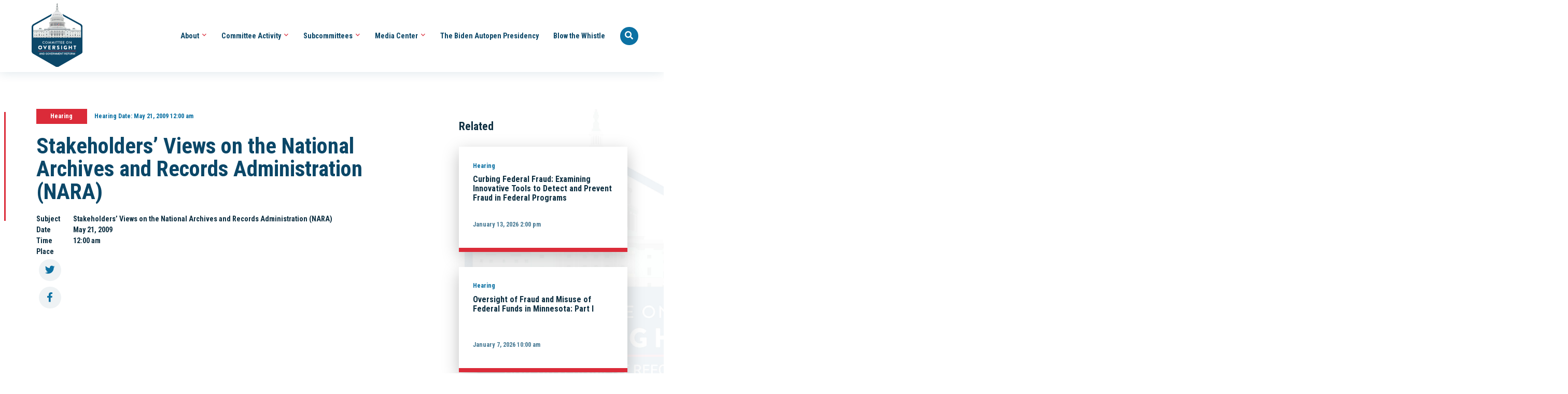

--- FILE ---
content_type: text/html; charset=UTF-8
request_url: https://oversight.house.gov/hearing/stakeholders-views-on-the-national-archives-and-records-administration-nara/
body_size: 13108
content:
<!-- main_menu cached --><!-- about_menu cached --><!-- footer_menu cached --><!-- news_menu cached --><!-- hearings_menu cached --><!-- options cached --><!-- tags cached --><!-- committees cached --><!-- alerts cached --><!DOCTYPE html>
<html lang="en">
	<head>
		<meta charset="utf-8">
		<meta content="IE=edge" http-equiv="X-UA-Compatible">
		<meta content="width=device-width, initial-scale=1" name="viewport">
		<meta content="r62hBTxFlPm5H3TfEnrgZL_MXBK2CFX-O_dAi4BkJcE" name="google-site-verification"/>
		<link href="/favicon.ico" rel="shortcut icon">
		<meta name='robots' content='index, follow, max-image-preview:large, max-snippet:-1, max-video-preview:-1' />
	<style>img:is([sizes="auto" i], [sizes^="auto," i]) { contain-intrinsic-size: 3000px 1500px }</style>
	
	<!-- This site is optimized with the Yoast SEO plugin v25.3 - https://yoast.com/wordpress/plugins/seo/ -->
	<title>Stakeholders&#039; Views on the National Archives and Records Administration (NARA) - United States House Committee on Oversight and Government Reform</title>
	<meta name="description" content="United States House Committee on Oversight and Government Reform" />
	<link rel="canonical" href="https://oversight.house.gov/hearing/stakeholders-views-on-the-national-archives-and-records-administration-nara/" />
	<meta property="og:locale" content="en_US" />
	<meta property="og:type" content="article" />
	<meta property="og:title" content="Stakeholders&#039; Views on the National Archives and Records Administration (NARA) - United States House Committee on Oversight and Government Reform" />
	<meta property="og:description" content="United States House Committee on Oversight and Government Reform" />
	<meta property="og:url" content="https://oversight.house.gov/hearing/stakeholders-views-on-the-national-archives-and-records-administration-nara/" />
	<meta property="og:site_name" content="United States House Committee on Oversight and Government Reform" />
	<meta property="article:publisher" content="http://facebook.com/oversight" />
	<meta property="article:modified_time" content="2015-05-29T21:02:07+00:00" />
	<meta property="og:image" content="https://oversight.house.gov/wp-content/uploads/2025/02/social-share1.png" />
	<meta property="og:image:width" content="1200" />
	<meta property="og:image:height" content="630" />
	<meta property="og:image:type" content="image/png" />
	<meta name="twitter:card" content="summary_large_image" />
	<meta name="twitter:site" content="@gopoversight" />
	<script type="application/ld+json" class="yoast-schema-graph">{"@context":"https://schema.org","@graph":[{"@type":"WebPage","@id":"https://oversight.house.gov/hearing/stakeholders-views-on-the-national-archives-and-records-administration-nara/","url":"https://oversight.house.gov/hearing/stakeholders-views-on-the-national-archives-and-records-administration-nara/","name":"Stakeholders' Views on the National Archives and Records Administration (NARA) - United States House Committee on Oversight and Government Reform","isPartOf":{"@id":"https://oversight.house.gov/#website"},"datePublished":"2009-05-21T22:45:33+00:00","dateModified":"2015-05-29T21:02:07+00:00","description":"United States House Committee on Oversight and Government Reform","breadcrumb":{"@id":"https://oversight.house.gov/hearing/stakeholders-views-on-the-national-archives-and-records-administration-nara/#breadcrumb"},"inLanguage":"en-US","potentialAction":[{"@type":"ReadAction","target":["https://oversight.house.gov/hearing/stakeholders-views-on-the-national-archives-and-records-administration-nara/"]}]},{"@type":"BreadcrumbList","@id":"https://oversight.house.gov/hearing/stakeholders-views-on-the-national-archives-and-records-administration-nara/#breadcrumb","itemListElement":[{"@type":"ListItem","position":1,"name":"Home","item":"https://oversight.house.gov/"},{"@type":"ListItem","position":2,"name":"Hearings","item":"https://oversight.house.gov/hearing/"},{"@type":"ListItem","position":3,"name":"Stakeholders&#8217; Views on the National Archives and Records Administration (NARA)"}]},{"@type":"WebSite","@id":"https://oversight.house.gov/#website","url":"https://oversight.house.gov/","name":"United States House Committee on Oversight and Government Reform","description":"","publisher":{"@id":"https://oversight.house.gov/#organization"},"potentialAction":[{"@type":"SearchAction","target":{"@type":"EntryPoint","urlTemplate":"https://oversight.house.gov/?s={search_term_string}"},"query-input":{"@type":"PropertyValueSpecification","valueRequired":true,"valueName":"search_term_string"}}],"inLanguage":"en-US"},{"@type":"Organization","@id":"https://oversight.house.gov/#organization","name":"Oversight Committee Republicans Verified account","url":"https://oversight.house.gov/","logo":{"@type":"ImageObject","inLanguage":"en-US","@id":"https://oversight.house.gov/#/schema/logo/image/","url":"https://oversight.house.gov/wp-content/uploads/2025/02/social-share1.png","contentUrl":"https://oversight.house.gov/wp-content/uploads/2025/02/social-share1.png","width":1200,"height":630,"caption":"Oversight Committee Republicans Verified account"},"image":{"@id":"https://oversight.house.gov/#/schema/logo/image/"},"sameAs":["http://facebook.com/oversight","https://x.com/gopoversight","http://instagram.com/gopoversight","https://www.youtube.com/user/oversightandreform"]}]}</script>
	<!-- / Yoast SEO plugin. -->


<link rel='dns-prefetch' href='//kit.fontawesome.com' />
<link rel='dns-prefetch' href='//fonts.googleapis.com' />
<script type="text/javascript">
/* <![CDATA[ */
window._wpemojiSettings = {"baseUrl":"https:\/\/s.w.org\/images\/core\/emoji\/16.0.1\/72x72\/","ext":".png","svgUrl":"https:\/\/s.w.org\/images\/core\/emoji\/16.0.1\/svg\/","svgExt":".svg","source":{"concatemoji":"https:\/\/oversight.house.gov\/wp-includes\/js\/wp-emoji-release.min.js"}};
/*! This file is auto-generated */
!function(s,n){var o,i,e;function c(e){try{var t={supportTests:e,timestamp:(new Date).valueOf()};sessionStorage.setItem(o,JSON.stringify(t))}catch(e){}}function p(e,t,n){e.clearRect(0,0,e.canvas.width,e.canvas.height),e.fillText(t,0,0);var t=new Uint32Array(e.getImageData(0,0,e.canvas.width,e.canvas.height).data),a=(e.clearRect(0,0,e.canvas.width,e.canvas.height),e.fillText(n,0,0),new Uint32Array(e.getImageData(0,0,e.canvas.width,e.canvas.height).data));return t.every(function(e,t){return e===a[t]})}function u(e,t){e.clearRect(0,0,e.canvas.width,e.canvas.height),e.fillText(t,0,0);for(var n=e.getImageData(16,16,1,1),a=0;a<n.data.length;a++)if(0!==n.data[a])return!1;return!0}function f(e,t,n,a){switch(t){case"flag":return n(e,"\ud83c\udff3\ufe0f\u200d\u26a7\ufe0f","\ud83c\udff3\ufe0f\u200b\u26a7\ufe0f")?!1:!n(e,"\ud83c\udde8\ud83c\uddf6","\ud83c\udde8\u200b\ud83c\uddf6")&&!n(e,"\ud83c\udff4\udb40\udc67\udb40\udc62\udb40\udc65\udb40\udc6e\udb40\udc67\udb40\udc7f","\ud83c\udff4\u200b\udb40\udc67\u200b\udb40\udc62\u200b\udb40\udc65\u200b\udb40\udc6e\u200b\udb40\udc67\u200b\udb40\udc7f");case"emoji":return!a(e,"\ud83e\udedf")}return!1}function g(e,t,n,a){var r="undefined"!=typeof WorkerGlobalScope&&self instanceof WorkerGlobalScope?new OffscreenCanvas(300,150):s.createElement("canvas"),o=r.getContext("2d",{willReadFrequently:!0}),i=(o.textBaseline="top",o.font="600 32px Arial",{});return e.forEach(function(e){i[e]=t(o,e,n,a)}),i}function t(e){var t=s.createElement("script");t.src=e,t.defer=!0,s.head.appendChild(t)}"undefined"!=typeof Promise&&(o="wpEmojiSettingsSupports",i=["flag","emoji"],n.supports={everything:!0,everythingExceptFlag:!0},e=new Promise(function(e){s.addEventListener("DOMContentLoaded",e,{once:!0})}),new Promise(function(t){var n=function(){try{var e=JSON.parse(sessionStorage.getItem(o));if("object"==typeof e&&"number"==typeof e.timestamp&&(new Date).valueOf()<e.timestamp+604800&&"object"==typeof e.supportTests)return e.supportTests}catch(e){}return null}();if(!n){if("undefined"!=typeof Worker&&"undefined"!=typeof OffscreenCanvas&&"undefined"!=typeof URL&&URL.createObjectURL&&"undefined"!=typeof Blob)try{var e="postMessage("+g.toString()+"("+[JSON.stringify(i),f.toString(),p.toString(),u.toString()].join(",")+"));",a=new Blob([e],{type:"text/javascript"}),r=new Worker(URL.createObjectURL(a),{name:"wpTestEmojiSupports"});return void(r.onmessage=function(e){c(n=e.data),r.terminate(),t(n)})}catch(e){}c(n=g(i,f,p,u))}t(n)}).then(function(e){for(var t in e)n.supports[t]=e[t],n.supports.everything=n.supports.everything&&n.supports[t],"flag"!==t&&(n.supports.everythingExceptFlag=n.supports.everythingExceptFlag&&n.supports[t]);n.supports.everythingExceptFlag=n.supports.everythingExceptFlag&&!n.supports.flag,n.DOMReady=!1,n.readyCallback=function(){n.DOMReady=!0}}).then(function(){return e}).then(function(){var e;n.supports.everything||(n.readyCallback(),(e=n.source||{}).concatemoji?t(e.concatemoji):e.wpemoji&&e.twemoji&&(t(e.twemoji),t(e.wpemoji)))}))}((window,document),window._wpemojiSettings);
/* ]]> */
</script>
<style id='wp-emoji-styles-inline-css' type='text/css'>

	img.wp-smiley, img.emoji {
		display: inline !important;
		border: none !important;
		box-shadow: none !important;
		height: 1em !important;
		width: 1em !important;
		margin: 0 0.07em !important;
		vertical-align: -0.1em !important;
		background: none !important;
		padding: 0 !important;
	}
</style>
<link rel='stylesheet' id='wp-block-library-css' href='https://oversight.house.gov/wp-includes/css/dist/block-library/style.min.css' type='text/css' media='all' />
<style id='classic-theme-styles-inline-css' type='text/css'>
/*! This file is auto-generated */
.wp-block-button__link{color:#fff;background-color:#32373c;border-radius:9999px;box-shadow:none;text-decoration:none;padding:calc(.667em + 2px) calc(1.333em + 2px);font-size:1.125em}.wp-block-file__button{background:#32373c;color:#fff;text-decoration:none}
</style>
<style id='safe-svg-svg-icon-style-inline-css' type='text/css'>
.safe-svg-cover{text-align:center}.safe-svg-cover .safe-svg-inside{display:inline-block;max-width:100%}.safe-svg-cover svg{height:100%;max-height:100%;max-width:100%;width:100%}

</style>
<style id='global-styles-inline-css' type='text/css'>
:root{--wp--preset--aspect-ratio--square: 1;--wp--preset--aspect-ratio--4-3: 4/3;--wp--preset--aspect-ratio--3-4: 3/4;--wp--preset--aspect-ratio--3-2: 3/2;--wp--preset--aspect-ratio--2-3: 2/3;--wp--preset--aspect-ratio--16-9: 16/9;--wp--preset--aspect-ratio--9-16: 9/16;--wp--preset--color--black: #000000;--wp--preset--color--cyan-bluish-gray: #abb8c3;--wp--preset--color--white: #ffffff;--wp--preset--color--pale-pink: #f78da7;--wp--preset--color--vivid-red: #cf2e2e;--wp--preset--color--luminous-vivid-orange: #ff6900;--wp--preset--color--luminous-vivid-amber: #fcb900;--wp--preset--color--light-green-cyan: #7bdcb5;--wp--preset--color--vivid-green-cyan: #00d084;--wp--preset--color--pale-cyan-blue: #8ed1fc;--wp--preset--color--vivid-cyan-blue: #0693e3;--wp--preset--color--vivid-purple: #9b51e0;--wp--preset--gradient--vivid-cyan-blue-to-vivid-purple: linear-gradient(135deg,rgba(6,147,227,1) 0%,rgb(155,81,224) 100%);--wp--preset--gradient--light-green-cyan-to-vivid-green-cyan: linear-gradient(135deg,rgb(122,220,180) 0%,rgb(0,208,130) 100%);--wp--preset--gradient--luminous-vivid-amber-to-luminous-vivid-orange: linear-gradient(135deg,rgba(252,185,0,1) 0%,rgba(255,105,0,1) 100%);--wp--preset--gradient--luminous-vivid-orange-to-vivid-red: linear-gradient(135deg,rgba(255,105,0,1) 0%,rgb(207,46,46) 100%);--wp--preset--gradient--very-light-gray-to-cyan-bluish-gray: linear-gradient(135deg,rgb(238,238,238) 0%,rgb(169,184,195) 100%);--wp--preset--gradient--cool-to-warm-spectrum: linear-gradient(135deg,rgb(74,234,220) 0%,rgb(151,120,209) 20%,rgb(207,42,186) 40%,rgb(238,44,130) 60%,rgb(251,105,98) 80%,rgb(254,248,76) 100%);--wp--preset--gradient--blush-light-purple: linear-gradient(135deg,rgb(255,206,236) 0%,rgb(152,150,240) 100%);--wp--preset--gradient--blush-bordeaux: linear-gradient(135deg,rgb(254,205,165) 0%,rgb(254,45,45) 50%,rgb(107,0,62) 100%);--wp--preset--gradient--luminous-dusk: linear-gradient(135deg,rgb(255,203,112) 0%,rgb(199,81,192) 50%,rgb(65,88,208) 100%);--wp--preset--gradient--pale-ocean: linear-gradient(135deg,rgb(255,245,203) 0%,rgb(182,227,212) 50%,rgb(51,167,181) 100%);--wp--preset--gradient--electric-grass: linear-gradient(135deg,rgb(202,248,128) 0%,rgb(113,206,126) 100%);--wp--preset--gradient--midnight: linear-gradient(135deg,rgb(2,3,129) 0%,rgb(40,116,252) 100%);--wp--preset--font-size--small: 13px;--wp--preset--font-size--medium: 20px;--wp--preset--font-size--large: 36px;--wp--preset--font-size--x-large: 42px;--wp--preset--spacing--20: 0.44rem;--wp--preset--spacing--30: 0.67rem;--wp--preset--spacing--40: 1rem;--wp--preset--spacing--50: 1.5rem;--wp--preset--spacing--60: 2.25rem;--wp--preset--spacing--70: 3.38rem;--wp--preset--spacing--80: 5.06rem;--wp--preset--shadow--natural: 6px 6px 9px rgba(0, 0, 0, 0.2);--wp--preset--shadow--deep: 12px 12px 50px rgba(0, 0, 0, 0.4);--wp--preset--shadow--sharp: 6px 6px 0px rgba(0, 0, 0, 0.2);--wp--preset--shadow--outlined: 6px 6px 0px -3px rgba(255, 255, 255, 1), 6px 6px rgba(0, 0, 0, 1);--wp--preset--shadow--crisp: 6px 6px 0px rgba(0, 0, 0, 1);}:where(.is-layout-flex){gap: 0.5em;}:where(.is-layout-grid){gap: 0.5em;}body .is-layout-flex{display: flex;}.is-layout-flex{flex-wrap: wrap;align-items: center;}.is-layout-flex > :is(*, div){margin: 0;}body .is-layout-grid{display: grid;}.is-layout-grid > :is(*, div){margin: 0;}:where(.wp-block-columns.is-layout-flex){gap: 2em;}:where(.wp-block-columns.is-layout-grid){gap: 2em;}:where(.wp-block-post-template.is-layout-flex){gap: 1.25em;}:where(.wp-block-post-template.is-layout-grid){gap: 1.25em;}.has-black-color{color: var(--wp--preset--color--black) !important;}.has-cyan-bluish-gray-color{color: var(--wp--preset--color--cyan-bluish-gray) !important;}.has-white-color{color: var(--wp--preset--color--white) !important;}.has-pale-pink-color{color: var(--wp--preset--color--pale-pink) !important;}.has-vivid-red-color{color: var(--wp--preset--color--vivid-red) !important;}.has-luminous-vivid-orange-color{color: var(--wp--preset--color--luminous-vivid-orange) !important;}.has-luminous-vivid-amber-color{color: var(--wp--preset--color--luminous-vivid-amber) !important;}.has-light-green-cyan-color{color: var(--wp--preset--color--light-green-cyan) !important;}.has-vivid-green-cyan-color{color: var(--wp--preset--color--vivid-green-cyan) !important;}.has-pale-cyan-blue-color{color: var(--wp--preset--color--pale-cyan-blue) !important;}.has-vivid-cyan-blue-color{color: var(--wp--preset--color--vivid-cyan-blue) !important;}.has-vivid-purple-color{color: var(--wp--preset--color--vivid-purple) !important;}.has-black-background-color{background-color: var(--wp--preset--color--black) !important;}.has-cyan-bluish-gray-background-color{background-color: var(--wp--preset--color--cyan-bluish-gray) !important;}.has-white-background-color{background-color: var(--wp--preset--color--white) !important;}.has-pale-pink-background-color{background-color: var(--wp--preset--color--pale-pink) !important;}.has-vivid-red-background-color{background-color: var(--wp--preset--color--vivid-red) !important;}.has-luminous-vivid-orange-background-color{background-color: var(--wp--preset--color--luminous-vivid-orange) !important;}.has-luminous-vivid-amber-background-color{background-color: var(--wp--preset--color--luminous-vivid-amber) !important;}.has-light-green-cyan-background-color{background-color: var(--wp--preset--color--light-green-cyan) !important;}.has-vivid-green-cyan-background-color{background-color: var(--wp--preset--color--vivid-green-cyan) !important;}.has-pale-cyan-blue-background-color{background-color: var(--wp--preset--color--pale-cyan-blue) !important;}.has-vivid-cyan-blue-background-color{background-color: var(--wp--preset--color--vivid-cyan-blue) !important;}.has-vivid-purple-background-color{background-color: var(--wp--preset--color--vivid-purple) !important;}.has-black-border-color{border-color: var(--wp--preset--color--black) !important;}.has-cyan-bluish-gray-border-color{border-color: var(--wp--preset--color--cyan-bluish-gray) !important;}.has-white-border-color{border-color: var(--wp--preset--color--white) !important;}.has-pale-pink-border-color{border-color: var(--wp--preset--color--pale-pink) !important;}.has-vivid-red-border-color{border-color: var(--wp--preset--color--vivid-red) !important;}.has-luminous-vivid-orange-border-color{border-color: var(--wp--preset--color--luminous-vivid-orange) !important;}.has-luminous-vivid-amber-border-color{border-color: var(--wp--preset--color--luminous-vivid-amber) !important;}.has-light-green-cyan-border-color{border-color: var(--wp--preset--color--light-green-cyan) !important;}.has-vivid-green-cyan-border-color{border-color: var(--wp--preset--color--vivid-green-cyan) !important;}.has-pale-cyan-blue-border-color{border-color: var(--wp--preset--color--pale-cyan-blue) !important;}.has-vivid-cyan-blue-border-color{border-color: var(--wp--preset--color--vivid-cyan-blue) !important;}.has-vivid-purple-border-color{border-color: var(--wp--preset--color--vivid-purple) !important;}.has-vivid-cyan-blue-to-vivid-purple-gradient-background{background: var(--wp--preset--gradient--vivid-cyan-blue-to-vivid-purple) !important;}.has-light-green-cyan-to-vivid-green-cyan-gradient-background{background: var(--wp--preset--gradient--light-green-cyan-to-vivid-green-cyan) !important;}.has-luminous-vivid-amber-to-luminous-vivid-orange-gradient-background{background: var(--wp--preset--gradient--luminous-vivid-amber-to-luminous-vivid-orange) !important;}.has-luminous-vivid-orange-to-vivid-red-gradient-background{background: var(--wp--preset--gradient--luminous-vivid-orange-to-vivid-red) !important;}.has-very-light-gray-to-cyan-bluish-gray-gradient-background{background: var(--wp--preset--gradient--very-light-gray-to-cyan-bluish-gray) !important;}.has-cool-to-warm-spectrum-gradient-background{background: var(--wp--preset--gradient--cool-to-warm-spectrum) !important;}.has-blush-light-purple-gradient-background{background: var(--wp--preset--gradient--blush-light-purple) !important;}.has-blush-bordeaux-gradient-background{background: var(--wp--preset--gradient--blush-bordeaux) !important;}.has-luminous-dusk-gradient-background{background: var(--wp--preset--gradient--luminous-dusk) !important;}.has-pale-ocean-gradient-background{background: var(--wp--preset--gradient--pale-ocean) !important;}.has-electric-grass-gradient-background{background: var(--wp--preset--gradient--electric-grass) !important;}.has-midnight-gradient-background{background: var(--wp--preset--gradient--midnight) !important;}.has-small-font-size{font-size: var(--wp--preset--font-size--small) !important;}.has-medium-font-size{font-size: var(--wp--preset--font-size--medium) !important;}.has-large-font-size{font-size: var(--wp--preset--font-size--large) !important;}.has-x-large-font-size{font-size: var(--wp--preset--font-size--x-large) !important;}
:where(.wp-block-post-template.is-layout-flex){gap: 1.25em;}:where(.wp-block-post-template.is-layout-grid){gap: 1.25em;}
:where(.wp-block-columns.is-layout-flex){gap: 2em;}:where(.wp-block-columns.is-layout-grid){gap: 2em;}
:root :where(.wp-block-pullquote){font-size: 1.5em;line-height: 1.6;}
</style>
<link rel='stylesheet' id='wp-fullcalendar-css' href='https://oversight.house.gov/wp-content/plugins/wp-fullcalendar/includes/css/main.css' type='text/css' media='all' />
<link rel='stylesheet' id='wp-fullcalendar-tippy-light-css' href='https://oversight.house.gov/wp-content/plugins/wp-fullcalendar/includes/css/tippy/light.css' type='text/css' media='all' />
<link rel='stylesheet' id='jquery-ui-css' href='https://oversight.house.gov/wp-content/plugins/wp-fullcalendar/includes/css/jquery-ui/ui-lightness/jquery-ui.min.css' type='text/css' media='all' />
<link rel='stylesheet' id='jquery-ui-theme-css' href='https://oversight.house.gov/wp-content/plugins/wp-fullcalendar/includes/css/jquery-ui/ui-lightness/theme.css' type='text/css' media='all' />
<link rel='stylesheet' id='ogr-google-fonts-css' href='https://fonts.googleapis.com/css2?family=Open+Sans:ital,wght@0,400;0,600;0,700;1,400;1,600&#038;family=Roboto+Condensed:wght@700&#038;display=swap' type='text/css' media='all' />
<link rel='stylesheet' id='style-css' href='https://oversight.house.gov/wp-content/themes/ogr/css/style.css?v=8' type='text/css' media='all' />
<link rel='stylesheet' id='style-root-css' href='https://oversight.house.gov/wp-content/themes/ogr/style.css' type='text/css' media='all' />
<script>
if (document.location.protocol != "https:") {
    document.location = document.URL.replace(/^http:/i, "https:");
}
</script>
<script type="text/javascript" src="https://oversight.house.gov/wp-includes/js/jquery/jquery.min.js" id="jquery-core-js"></script>
<script type="text/javascript" src="https://oversight.house.gov/wp-includes/js/jquery/jquery-migrate.min.js" id="jquery-migrate-js"></script>
<script type="text/javascript" src="https://oversight.house.gov/wp-includes/js/jquery/ui/core.min.js" id="jquery-ui-core-js"></script>
<script type="text/javascript" src="https://oversight.house.gov/wp-includes/js/jquery/ui/menu.min.js" id="jquery-ui-menu-js"></script>
<script type="text/javascript" src="https://oversight.house.gov/wp-includes/js/jquery/ui/selectmenu.min.js" id="jquery-ui-selectmenu-js"></script>
<script type="text/javascript" src="https://oversight.house.gov/wp-includes/js/jquery/ui/tooltip.min.js" id="jquery-ui-tooltip-js"></script>
<script type="text/javascript" src="https://oversight.house.gov/wp-includes/js/dist/vendor/moment.min.js" id="moment-js"></script>
<script type="text/javascript" id="moment-js-after">
/* <![CDATA[ */
moment.updateLocale( 'en_US', {"months":["January","February","March","April","May","June","July","August","September","October","November","December"],"monthsShort":["Jan","Feb","Mar","Apr","May","Jun","Jul","Aug","Sep","Oct","Nov","Dec"],"weekdays":["Sunday","Monday","Tuesday","Wednesday","Thursday","Friday","Saturday"],"weekdaysShort":["Sun","Mon","Tue","Wed","Thu","Fri","Sat"],"week":{"dow":0},"longDateFormat":{"LT":"g:i a","LTS":null,"L":null,"LL":"F j, Y","LLL":"F j, Y g:i a","LLLL":null}} );
/* ]]> */
</script>
<script type="text/javascript" id="wp-fullcalendar-js-extra">
/* <![CDATA[ */
var WPFC = {"ajaxurl":"https:\/\/oversight.house.gov\/wp-admin\/admin-ajax.php?action=WP_FullCalendar","firstDay":"0","wpfc_theme":"jquery-ui","wpfc_limit":"5","wpfc_limit_txt":"more ...","timeFormat":"h(:mm)t","defaultView":"month","weekends":"true","header":{"left":"prev,next today","center":"title","right":"month,basicWeek,basicDay,agendaWeek,agendaDay"},"wpfc_qtips":"1","tippy_theme":"light-border","tippy_placement":"top","tippy_loading":"Loading..."};
/* ]]> */
</script>
<script type="text/javascript" src="https://oversight.house.gov/wp-content/plugins/wp-fullcalendar/includes/js/main.js" id="wp-fullcalendar-js"></script>
<script type="text/javascript" src="https://oversight.house.gov/wp-content/themes/ogr/js/jquery-ui.min.js" id="jquery-ui-inc-js"></script>
<script type="text/javascript" src="https://oversight.house.gov/wp-content/themes/ogr/js/bootstrap.min.js" id="bootstrap-js"></script>
<script type="text/javascript" src="https://oversight.house.gov/wp-content/themes/ogr/js/pdf.js" id="pdf-js"></script>
<script type="text/javascript" src="https://oversight.house.gov/wp-content/themes/ogr/js/interactive.js" id="interactive-js"></script>
<script type="text/javascript" src="https://oversight.house.gov/wp-content/themes/ogr/js/autofill.js" id="autofill-js"></script>
<script type="text/javascript" src="https://oversight.house.gov/wp-content/themes/ogr/js/socialshare.js" id="socialshare-js"></script>
<script type="text/javascript" src="https://kit.fontawesome.com/3497a7fec0.js" id="font-awesome-js"></script>
<script>
        document.addEventListener("DOMContentLoaded", function() {
			// Select all iframe elements in the document
			const iframes = document.querySelectorAll("iframe");

			// Iterate through each iframe and set the title attribute
			iframes.forEach(iframe => {
			  if (iframe && iframe.src) { // Ensure the iframe has a src attribute
				iframe.title = iframe.src; // Set the title to the src value
			  }
			});
			
			const anchor_tags = document.querySelectorAll("a");

			// Iterate through each anchor tag and set the title attribute
			anchor_tags.forEach(a => {
			  if (a && a.href) { // Ensure the iframe has a href attribute
				a.title = a.href; // Set the title to the href value
			  }
			});
			
			const images = document.querySelectorAll("img");
			
			images.forEach(img => {
			  if (img && (!img.alt || (img.alt.trim().length <= 0)) && img.src) {
			    img.alt = img.src;
			  }
			});
			
			document.querySelectorAll("tbody, ul").forEach(el => {
			  if (!el.children.length) {
				el.remove();
			  }
			});
			
			// Wait for section to update then add javascript listeners
			
			const mainSection = document.querySelector("section.main");

			if (mainSection) {
			  // Function to add tabIndex to all tables without it
			  function updateTableTabIndex() {
				document.querySelectorAll("table").forEach(el => {
				  
				  if (!el.hasAttribute("tabIndex")) {
				  
					el.tabIndex = 0;
				  }
				});
			  }

			  // Run once initially in case tables already exist
			  updateTableTabIndex();

			  // Create a MutationObserver to detect added nodes
			  const observer = new MutationObserver(mutations => {
				for (const mutation of mutations) {
				  for (const node of mutation.addedNodes) {
					if (node.nodeType === 1) { // element node
					  if (node.matches("table") || node.querySelector("table")) {
					  
						updateTableTabIndex();
					  }
					}
				  }
				}
			  });

			  // Start observing changes inside section.main
			  observer.observe(mainSection, {
				childList: true,
				subtree: true
			  });
			}

		});
    </script><style type="text/css">.recentcomments a{display:inline !important;padding:0 !important;margin:0 !important;}</style>		<style type="text/css" id="wp-custom-css">
			@media only screen and (min-width: 1200px) {
    body.single #main-content {
        background-image: url(/wp-content/themes/ogr/img/bg-logo.jpg);
			background-size: 30%;
    }
	
}

p {
	line-height: 1.5;
}

th.markup-name a {
	color: white;
}

th.markup-result a {
	color: white;
}
.cool_timeline video {
    max-width: 100%;
}
.wp-video { max-width: 100%; }
.wp-block-group p {
	  margin: 0;
    padding: 0.5rem !important;
    line-height: 1.5 !important;
}
img.ctl-icon-img {height: auto !important;}
section#homepage-intro .frame img {
    max-width: 100%;
}
.postid-37025 #site-header .header-content .header-background {
    background: url(https://oversight.house.gov/wp-content/uploads/2025/10/Cover-B-BG-scaled.png) center center no-repeat !important;
    background-size: cover !important;
}
.postid-37025 #site-header .post-title { text-align: center; }
@media only screen and (min-width: 1200px) {
body.postid-37025 .subpage-header .header-content .header-overlay{
	min-height:585px !important;
}
}
@media only screen and (max-width: 600px) {
  body.postid-37025 .subpage-header .header-content .header-overlay {
    min-height: 450px !important;
  }
}
@media only screen and (min-width: 1700px) {
body.postid-37025 .subpage-header .header-content .header-overlay{
	min-height:650px !important;
}
}		</style>
		

		<!-- HTML5 Shim and Respond.js IE8 support of HTML5 elements and media queries -->
		<!-- WARNING: Respond.js doesn't work if you view the page via file:// -->
		<!--[if lt IE 9]>
										                <script src="https://oss.maxcdn.com/libs/html5shiv/3.7.0/html5shiv.js"></script>
										                <script sr://oss.maxcdn.com/libs/respond.js/1.4.2/respond.min.js"></script>
										              <![endif]-->

			<script type="text/javascript"> var _gaq = _gaq || [];
_gaq.push(['_setAccount', 'UA-19800217-1']);
_gaq.push(['_trackPageview']);

(function () {
var ga = document.createElement('script');
ga.type = 'text/javascript';
ga.async = true;
ga.src = ('https:' == document.location.protocol ? 'https://ssl' : 'http://www') + '.google-analytics.com/ga.js';
var s = document.getElementsByTagName('script')[0];
s.parentNode.insertBefore(ga, s);
})();
		</script>

		<!--- New Google Tage Manager Script -->

		<!-- Google tag (gtag.js) -->
		<script async src="https://www.googletagmanager.com/gtag/js?id=G-RD8XCHNZ70"></script>
		<script>
			window.dataLayer = window.dataLayer || [];
			function gtag() {
			dataLayer.push(arguments);
			}
			gtag('js', new Date());
			gtag('config', 'G-RD8XCHNZ70');
		</script>


	</head>

	<body class="wp-singular hearing-template-default single single-hearing postid-3390 wp-theme-ogr">

		<a class="skip-main" href="#main-content">Skip to main content</a>
		

		<header id="site-header" class="subpage-header">
			<nav aria-label="Header Menu" id="site-nav" class="navbar navbar-custom ">
	<!-- add .alert if active alert on page-->
	<div class="nav-wrapper">
		<div
			class="navbar-container">
			<!-- Brand and toggle get grouped for better mobile display -->
			<div class="navbar-header">
				<a href="/">
					<img src="https://oversight.house.gov/wp-content/themes/ogr/img/logo-main-oversight.svg" alt="site logo" class="logo">
				</a>
				<button type="button" class="navbar-toggle collapse">
					<span class="sr-only">Toggle navigation</span>
					<span class="far fa-bars" aria-hidden="true"></span>
				</button>
			</div>

			<!-- Collect the nav links, forms, and other content for toggling -->
			<div class="navbar-collapse" id="navbar-collapse">

				<div id="search-form" class="navbar-form-wrapper">
					<div class="navbar-form">
						<form class="form-inline" method="GET" role="search" action="https://oversight.house.gov">
							<div class="form-group">
								<label for="header-search-input">Search</label>
								<input id="header-search-input" type="text" name="s" class="form-control" placeholder="Enter Search Term...">
							</div>
							<!-- /input-group -->
							<button class="btn btn-default btn-search-submit" aria-label="Submit Seach" type="submit">
								<i class="fa fa-search"></i>
							</button>
							<button id="search-close" class="btn btn-default btn-close-search" aria-label="Return to Menu" type="button">
								<i class="fa fa-times"></i>
							</button>
						</form>
					</div>
					<!--/navbar form-->
				</div>
				<!--/wrapper-->

				<ul class="nav navbar-nav navbar-right">
											<li class="menu-item menu-item-type-post_type menu-item-object-page menu-item-26934 menu-item-has-children">
															<a class="nav-main-link" href="https://oversight.house.gov/about/" target="_self">About
									<span class="far fa-angle-down"></span>
								</a>
								<ul class="dropdown">
																			<li>
											<a href="https://oversight.house.gov/chairman-james-comer/" target="_self">Chairman James Comer</a>
										</li>
																			<li>
											<a href="https://oversight.house.gov/subcommittee/full-committee/" target="_self">Full Committee</a>
										</li>
																			<li>
											<a href="https://oversight.house.gov/wp-content/uploads/2025/01/119th-Committee-Rules.pdf" target="_self">Rules</a>
										</li>
																	</ul>
													</li>
											<li class="menu-item menu-item-type-custom menu-item-object-custom menu-item-26935 menu-item-has-children">
															<a class="nav-main-link" href="/hearing" target="_self">Committee Activity
									<span class="far fa-angle-down"></span>
								</a>
								<ul class="dropdown">
																			<li>
											<a href="/calendar/" target="_self">Calendar</a>
										</li>
																			<li>
											<a href="/hearing" target="_self">Hearings</a>
										</li>
																			<li>
											<a href="/letter/" target="_self">Letters</a>
										</li>
																			<li>
											<a href="/markup/" target="_self">Markups</a>
										</li>
																			<li>
											<a href="/report/" target="_self">Reports</a>
										</li>
																			<li>
											<a href="https://oversight.house.gov/forum" target="_self">Forums</a>
										</li>
																			<li>
											<a href="https://oversight.house.gov/roundtable/" target="_self">Roundtables</a>
										</li>
																	</ul>
													</li>
											<li class="menu-item menu-item-type-post_type menu-item-object-subcommittee menu-item-16537 menu-item-has-children">
															<a class="nav-main-link" href="https://oversight.house.gov/subcommittee/full-committee/" target="_self">Subcommittees
									<span class="far fa-angle-down"></span>
								</a>
								<ul class="dropdown">
																			<li>
											<a href="https://oversight.house.gov/subcommittee/cybersecurity-information-technology-government-innovation/" target="_self">Cybersecurity, Information Technology, and Government Innovation</a>
										</li>
																			<li>
											<a href="https://oversight.house.gov/subcommittee/economic-growth-energy-policy-regulatory-affairs/" target="_self">Economic Growth, Energy Policy, and Regulatory Affairs</a>
										</li>
																			<li>
											<a href="https://oversight.house.gov/subcommittee/government-operations/" target="_self">Government Operations</a>
										</li>
																			<li>
											<a href="https://oversight.house.gov/subcommittee/subcommittee-on-health-care-and-financial-services/" target="_self">Health Care and Financial Services</a>
										</li>
																			<li>
											<a href="https://oversight.house.gov/subcommittee/military-and-foreign-affairs/" target="_self">Military and Foreign Affairs</a>
										</li>
																			<li>
											<a href="https://oversight.house.gov/subcommittee/federal-law-enforcement/" target="_self">Federal Law Enforcement</a>
										</li>
																			<li>
											<a href="https://oversight.house.gov/subcommittee/delivering-on-government-efficiency/" target="_self">Delivering on Government Efficiency</a>
										</li>
																			<li>
											<a href="https://oversight.house.gov/subcommittee/task-force-on-the-declassification-of-federal-secrets/" target="_self">Task Force on the Declassification of Federal Secrets</a>
										</li>
																	</ul>
													</li>
											<li class="menu-item menu-item-type-custom menu-item-object-custom menu-item-17115 menu-item-has-children">
															<a class="nav-main-link" href="/release" target="_self">Media Center
									<span class="far fa-angle-down"></span>
								</a>
								<ul class="dropdown">
																			<li>
											<a href="/release" target="_self">Press Releases</a>
										</li>
																			<li>
											<a href="https://oversight.house.gov/landing/biden-family-investigation/" target="_self">Biden Family Investigation</a>
										</li>
																			<li>
											<a href="https://oversight.house.gov/the-bidens-influence-peddling-timeline/" target="_self">The Bidens’ Influence Peddling Timeline</a>
										</li>
																			<li>
											<a href="https://oversight.house.gov/landing/covid-origins/" target="_self">COVID Origins</a>
										</li>
																			<li>
											<a href="/blog" target="_self">The Overview</a>
										</li>
																	</ul>
													</li>
											<li class="menu-item menu-item-type-custom menu-item-object-custom menu-item-37147">
															<a class="nav-main-link" href="https://oversight.house.gov/landing/the-biden-autopen-presidency/" target="_self">The Biden Autopen Presidency</a>
													</li>
											<li class="menu-item menu-item-type-custom menu-item-object-custom menu-item-26809">
															<a class="nav-main-link" href="/whistle" target="_self">Blow the Whistle</a>
													</li>
										<li class="search-btn-container">
						<button id="search-btn" class="search-btn" aria-label="Seach Website">
							<i class="fa fa-search"></i>
						</button>
					</li>
				</ul>
				<!--/navbar nav-->

			</div>
			<!-- /.navbar-collapse -->
		</div>
		<!-- /.container-fluid -->


			</div>
	<!--/nav wrapper-->
</nav>
<!--/site nav-->
			<div class="header-content"> 				</div>
				<!-- header-content -->
			</header>
			<!-- site header -->


			<main id="main-content"> 	<div class="content-wrapper">
		<div class="page-content two-col-layout">
			<div class="container">
				<div class="row">
					<section class="main feed-page">

						<article class="single-post">

							<header>
								<div class="meta">
									<span class="post-type">Hearing</span>
									
									
									
																			<span class="date">
											<strong>Hearing Date:</strong>
											May 21, 2009 12:00 am</span>
									
									
									
								</div>
								<h1 class="post-title">Stakeholders&#8217; Views on the National Archives and Records Administration (NARA)</h1>

																	<dl class="hearing-info">
										<div>
											<dt>Subject</dt>
											<dd>Stakeholders&#8217; Views on the National Archives and Records Administration (NARA)</dd>
										</div>
										<div>
											<dt>Date</dt>
											<dd>May 21, 2009</dd>
										</div>
										<div>
											<dt>Time</dt>
											<dd>12:00 am</dd>
										</div>
										<div>
											<dt>Place</dt>
											<dd></dd>
										</div>
									</dl>
								
																	<div class="cmte"></div>
								
								<div class="side-share-buttons">
									
<a href="#" class="twitter-share btn-twitter" data-share-text="Stakeholders&#8217; Views on the National Archives and Records Administration (NARA) via @gopoversight https://oversight.house.gov/hearing/stakeholders-views-on-the-national-archives-and-records-administration-nara/" aria-label="share to twitter">
    <i class="fa fa-twitter"></i>
</a>

<a class="facebook-share btn-facebook" href="https://www.facebook.com/sharer.php?u=https://oversight.house.gov/hearing/stakeholders-views-on-the-national-archives-and-records-administration-nara/" aria-label="share to facebook">
    <i class="fa fa-facebook"></i>
</a>

<a class="btn-email bottom-only" href="mailto:?subject=Stakeholders%26%238217%3B%20Views%20on%20the%20National%20Archives%20and%20Records%20Administration%20%28NARA%29&body=https%3A%2F%2Foversight.house.gov%2Fhearing%2Fstakeholders-views-on-the-national-archives-and-records-administration-nara%2F" aria-label="share via email">
    <i class="fas fa-envelope-open"></i>
    <span class="text">Share via Email</span>
</a>
								</div>

							</header>

																								<div class="embed-responsive embed-responsive-16by9">
																					<iframe allowfullscreen class="embed-responsive-item" title="video-a2p_aRTWI4M" src="https://www.youtube.com/embed/a2p_aRTWI4M"></iframe>
										
																			</div>
															
														<div class="post-content">
							</div>
							  <div class="witnesses-testimonies">
  <span class="h3">Witnesses and testimonies:</span>
    		<span class="witness-name">Dr. Thomas C. Battle</span>
         <p>
			Director, Moorland-Spingarn Research Center<br>
			Howard University<br>
			<span class="witness-panel"></span><br>
					</p>
      		<span class="witness-name">Ms. Patrice McDermott</span>
         <p>
			Director<br>
			OpenTheGovernment.org<br>
			<span class="witness-panel"></span><br>
							<span class="witness-document"><a target="_blank" href="/wp-content/uploads/2012/01/20090521McDermott.pdf">Document</a></span>
					</p>
      		<span class="witness-name">Ms. Meredith Fuchs</span>
         <p>
			General Counsel, National Securities Archives<br>
			George Washington University<br>
			<span class="witness-panel"></span><br>
							<span class="witness-document"><a target="_blank" href="/wp-content/uploads/2012/01/20090521Fuchs.pdf">Document</a></span>
					</p>
      		<span class="witness-name">Mr. Lee White</span>
         <p>
			Executive Director<br>
			National Coalition on History<br>
			<span class="witness-panel"></span><br>
							<span class="witness-document"><a target="_blank" href="/wp-content/uploads/2012/01/20090521White.pdf">Document</a></span>
					</p>
        </div>

							                                <span class="h4">Related Documents</span>
								<table class="table table-striped">
									<thead>
										<tr>
											<th>Name</th>
											<th>Document</th>
										</tr>
									</thead>
									<tbody>
																					<tr>
												<td>Ranking Member McHenry Opening Statement</td>
												<td>
																											<a target="_blank" href="/wp-content/uploads/2012/01/20090521McHenryStatement.pdf">Document</a>
																									</td>
											</tr>
																			</tbody>
								</table>
													</article>

					</section>
					<aside class="sidebar single">
						
						<section class="sidebar-updates">
							<h2 class="sidebar-heading">Related</h2>

															<div class="post featured-post ">
			<a href="https://oversight.house.gov/hearing/curbing-federal-fraud-examining-innovative-tools-to-detect-and-prevent-fraud-in-federal-programs/">
		<div class="excerpt ">
		<div class="category">Hearing</div>
		<div class="title">Curbing Federal Fraud: Examining Innovative Tools to Detect and Prevent Fraud in Federal Programs</div>

				<time datetime="2026-01-13T14:00:00-05:00">January 13, 2026 2:00 pm</time>
				
			</div>
	<!--/excerpt-->
	</a>
</div>
<!--/featured-post-->
															<div class="post featured-post ">
			<a href="https://oversight.house.gov/hearing/oversight-of-fraud-and-misuse-of-federal-funds-in-minnesota-part-i/">
		<div class="excerpt ">
		<div class="category">Hearing</div>
		<div class="title">Oversight of Fraud and Misuse of Federal Funds in Minnesota: Part I</div>

				<time datetime="2026-01-07T10:00:00-05:00">January 7, 2026 10:00 am</time>
				
			</div>
	<!--/excerpt-->
	</a>
</div>
<!--/featured-post-->
															<div class="post featured-post ">
			<a href="https://oversight.house.gov/hearing/full-committee-member-day-2/">
		<div class="excerpt ">
		<div class="category">Hearing</div>
		<div class="title">Full Committee Member Day Hearing</div>

				<time datetime="2025-12-17T09:00:00-05:00">December 17, 2025 9:00 am</time>
				
			</div>
	<!--/excerpt-->
	</a>
</div>
<!--/featured-post-->
															<div class="post featured-post ">
			<a href="https://oversight.house.gov/hearing/using-modern-tools-to-counter-human-trafficking/">
		<div class="excerpt ">
		<div class="category">Hearing</div>
		<div class="title">Using Modern Tools to Counter Human Trafficking</div>

				<time datetime="2025-12-10T14:00:00-05:00">December 10, 2025 2:00 pm</time>
				
			</div>
	<!--/excerpt-->
	</a>
</div>
<!--/featured-post-->
													</section>

					</aside>

				</div>
			</div>
		</div>
	</div>

				</main>

				<footer id="site-footer" class="site-footer">
					<div class="site-map">
						<img src="https://oversight.house.gov/wp-content/themes/ogr/img/logo-main-oversight.svg" alt="Site logo" class="logo">
						<nav class="site-footer-menu" aria-label="Footer Menu">
															<ul class="links">
									<li class="links-heading menu-item menu-item-type-post_type menu-item-object-page menu-item-26934 menu-item-has-children">
										<a class="nav-main-link" href="https://oversight.house.gov/about/" target="_self">About</a>
									</li>
																			<li class="menu-item menu-item-type-post_type menu-item-object-page menu-item-29708">
											<a href="https://oversight.house.gov/chairman-james-comer/" target="_self">Chairman James Comer</a>
										</li>
																			<li class="menu-item menu-item-type-post_type menu-item-object-subcommittee menu-item-16914">
											<a href="https://oversight.house.gov/subcommittee/full-committee/" target="_self">Full Committee</a>
										</li>
																			<li class="menu-item menu-item-type-custom menu-item-object-custom menu-item-16896">
											<a href="https://oversight.house.gov/wp-content/uploads/2025/01/119th-Committee-Rules.pdf" target="_self">Rules</a>
										</li>
																	</ul>
															<ul class="links">
									<li class="links-heading menu-item menu-item-type-custom menu-item-object-custom menu-item-26935 menu-item-has-children">
										<a class="nav-main-link" href="/hearing" target="_self">Committee Activity</a>
									</li>
																			<li class="menu-item menu-item-type-custom menu-item-object-custom menu-item-16904">
											<a href="/calendar/" target="_self">Calendar</a>
										</li>
																			<li class="menu-item menu-item-type-custom menu-item-object-custom menu-item-16946">
											<a href="/hearing" target="_self">Hearings</a>
										</li>
																			<li class="menu-item menu-item-type-custom menu-item-object-custom menu-item-26937">
											<a href="/letter/" target="_self">Letters</a>
										</li>
																			<li class="menu-item menu-item-type-custom menu-item-object-custom menu-item-16905">
											<a href="/markup/" target="_self">Markups</a>
										</li>
																			<li class="menu-item menu-item-type-custom menu-item-object-custom menu-item-16906">
											<a href="/report/" target="_self">Reports</a>
										</li>
																			<li class="menu-item menu-item-type-custom menu-item-object-custom menu-item-28423">
											<a href="https://oversight.house.gov/forum" target="_self">Forums</a>
										</li>
																			<li class="menu-item menu-item-type-custom menu-item-object-custom menu-item-36582">
											<a href="https://oversight.house.gov/roundtable/" target="_self">Roundtables</a>
										</li>
																	</ul>
															<ul class="links">
									<li class="links-heading menu-item menu-item-type-post_type menu-item-object-subcommittee menu-item-16537 menu-item-has-children">
										<a class="nav-main-link" href="https://oversight.house.gov/subcommittee/full-committee/" target="_self">Subcommittees</a>
									</li>
																			<li class="menu-item menu-item-type-post_type menu-item-object-subcommittee menu-item-25743">
											<a href="https://oversight.house.gov/subcommittee/cybersecurity-information-technology-government-innovation/" target="_self">Cybersecurity, Information Technology, and Government Innovation</a>
										</li>
																			<li class="menu-item menu-item-type-post_type menu-item-object-subcommittee menu-item-25742">
											<a href="https://oversight.house.gov/subcommittee/economic-growth-energy-policy-regulatory-affairs/" target="_self">Economic Growth, Energy Policy, and Regulatory Affairs</a>
										</li>
																			<li class="menu-item menu-item-type-post_type menu-item-object-subcommittee menu-item-25744">
											<a href="https://oversight.house.gov/subcommittee/government-operations/" target="_self">Government Operations</a>
										</li>
																			<li class="menu-item menu-item-type-post_type menu-item-object-subcommittee menu-item-29887">
											<a href="https://oversight.house.gov/subcommittee/subcommittee-on-health-care-and-financial-services/" target="_self">Health Care and Financial Services</a>
										</li>
																			<li class="menu-item menu-item-type-post_type menu-item-object-subcommittee menu-item-35937">
											<a href="https://oversight.house.gov/subcommittee/military-and-foreign-affairs/" target="_self">Military and Foreign Affairs</a>
										</li>
																			<li class="menu-item menu-item-type-post_type menu-item-object-subcommittee menu-item-35936">
											<a href="https://oversight.house.gov/subcommittee/federal-law-enforcement/" target="_self">Federal Law Enforcement</a>
										</li>
																			<li class="menu-item menu-item-type-post_type menu-item-object-subcommittee menu-item-35935">
											<a href="https://oversight.house.gov/subcommittee/delivering-on-government-efficiency/" target="_self">Delivering on Government Efficiency</a>
										</li>
																			<li class="menu-item menu-item-type-post_type menu-item-object-subcommittee menu-item-36142">
											<a href="https://oversight.house.gov/subcommittee/task-force-on-the-declassification-of-federal-secrets/" target="_self">Task Force on the Declassification of Federal Secrets</a>
										</li>
																	</ul>
															<ul class="links">
									<li class="links-heading menu-item menu-item-type-custom menu-item-object-custom menu-item-17115 menu-item-has-children">
										<a class="nav-main-link" href="/release" target="_self">Media Center</a>
									</li>
																			<li class="menu-item menu-item-type-custom menu-item-object-custom menu-item-17184">
											<a href="/release" target="_self">Press Releases</a>
										</li>
																			<li class="menu-item menu-item-type-custom menu-item-object-custom menu-item-29169">
											<a href="https://oversight.house.gov/landing/biden-family-investigation/" target="_self">Biden Family Investigation</a>
										</li>
																			<li class="menu-item menu-item-type-post_type menu-item-object-page menu-item-31801">
											<a href="https://oversight.house.gov/the-bidens-influence-peddling-timeline/" target="_self">The Bidens’ Influence Peddling Timeline</a>
										</li>
																			<li class="menu-item menu-item-type-custom menu-item-object-custom menu-item-29253">
											<a href="https://oversight.house.gov/landing/covid-origins/" target="_self">COVID Origins</a>
										</li>
																			<li class="menu-item menu-item-type-custom menu-item-object-custom menu-item-17821">
											<a href="/blog" target="_self">The Overview</a>
										</li>
																	</ul>
															<ul class="links">
									<li class="links-heading menu-item menu-item-type-custom menu-item-object-custom menu-item-37147">
										<a class="nav-main-link" href="https://oversight.house.gov/landing/the-biden-autopen-presidency/" target="_self">The Biden Autopen Presidency</a>
									</li>
																	</ul>
															<ul class="links">
									<li class="links-heading menu-item menu-item-type-custom menu-item-object-custom menu-item-26809">
										<a class="nav-main-link" href="/whistle" target="_self">Blow the Whistle</a>
									</li>
																	</ul>
							
							<ul class="links">
								<li class="links-heading">
									<a href="https://oversightdemocrats.house.gov/" target="_blank">Minority</a>
								</li>
							</ul>
						</nav>

					</div>
					<!-- site map -->

					<div class="footer-bottom">
						<div class="site-meta">
							<span class="copyright">&copy;
								2026
								Committee on Oversight and Government Reform</span>
							<a class="privacy-policy-link" href="">Privacy Policy</a>
							<address>
								2157 Rayburn House Office Building<br>
								Washington, DC
								20515<br>
								<span class="phone">Phone:
									(202) 225-5074</span>
								<span class="fax">Fax:
									(202) 225-3974</span>
							</address>
						</div>
						<ul class="social-links horizontal">
							<li>
								<a href="http://www.facebook.com/GOPOversight" target="_blank" aria-label="facebook account">
									<i class="fa fa-facebook"></i>
								</a>
							</li>
							<li>
								<a href="http://www.twitter.com/gopoversight" target="_blank" aria-label="twitter account">
									<i class="twitter-x-logo"></i>
								</a>
							</li>
							<li>
								<a href="http://www.instagram.com/gopoversight" target="_blank" aria-label="instagram account">
									<i class="fa fa-instagram"></i>
								</a>
							</li>
							<li>
								<a href="http://www.youtube.com/user/oversightandreform" target="_blank" aria-label="youtube account">
									<i class="fa fa-youtube"></i>
								</a>
							</li>
						</ul>
					</div>
					<!-- container -->
				</footer>


				<script type="speculationrules">
{"prefetch":[{"source":"document","where":{"and":[{"href_matches":"\/*"},{"not":{"href_matches":["\/wp-*.php","\/wp-admin\/*","\/wp-content\/uploads\/*","\/wp-content\/*","\/wp-content\/plugins\/*","\/wp-content\/themes\/ogr\/*","\/*\\?(.+)"]}},{"not":{"selector_matches":"a[rel~=\"nofollow\"]"}},{"not":{"selector_matches":".no-prefetch, .no-prefetch a"}}]},"eagerness":"conservative"}]}
</script>
<script type="text/javascript" src="https://oversight.house.gov/wp-content/themes/ogr/js/scripts.js?v=4" id="scripts-js"></script>


				<nav id="mobile-menu" aria-label="Mobile Menu">
	<div class="overlay-container">
		<div class="menu-header">
			<a href="/"><img class="logo" src="https://oversight.house.gov/wp-content/themes/ogr/img/logo-main.svg" alt="Site Logo"></a>
			<button class="mobile-menu-button" aria-label="Close Menu">
				<span class="far fa-times"></span>
			</button>
		</div>

		<div id="mobile-search-form" class="mobile-menu-form-wrapper">
			<div class="mobile-menu-form">
				<form class="form" method="GET" role="search" action="https://oversight.house.gov">
					<div class="form-group">
						<label for="mobile-menu-search-input">Search</label>
						<input id="mobile-menu-search-input" type="text" name="s" class="form-control" placeholder="Enter Search Term...">
					</div>
					<!-- /input-group -->
					<button class="btn btn-default btn-search-submit" aria-label="Submit Seach" type="submit">
						<i class="fa fa-search"></i>
					</button>
				</form>
			</div>
			<!--/navbar form-->
		</div>
		<!--/wrapper-->
		<ul class="menu-items">
							<li class="parent  menu-item menu-item-type-post_type menu-item-object-page menu-item-26934 menu-item-has-children">
					<a class="nav-main-link" href="https://oversight.house.gov/about/"  target=_self >About</a>
											<button class="expander" aria-label="Expand/Collapse About">
							<span class="far fa-angle-down"></span>
						</button>
						<ul class="dropdown">
															<li>
									<a href="https://oversight.house.gov/chairman-james-comer/"  target=_self >Chairman James Comer</a>
								</li>
															<li>
									<a href="https://oversight.house.gov/subcommittee/full-committee/"  target=_self >Full Committee</a>
								</li>
															<li>
									<a href="https://oversight.house.gov/wp-content/uploads/2025/01/119th-Committee-Rules.pdf"  target=_self >Rules</a>
								</li>
													</ul>
									</li>
							<li class="parent  menu-item menu-item-type-custom menu-item-object-custom menu-item-26935 menu-item-has-children">
					<a class="nav-main-link" href="/hearing"  target=_self >Committee Activity</a>
											<button class="expander" aria-label="Expand/Collapse Committee Activity">
							<span class="far fa-angle-down"></span>
						</button>
						<ul class="dropdown">
															<li>
									<a href="/calendar/"  target=_self >Calendar</a>
								</li>
															<li>
									<a href="/hearing"  target=_self >Hearings</a>
								</li>
															<li>
									<a href="/letter/"  target=_self >Letters</a>
								</li>
															<li>
									<a href="/markup/"  target=_self >Markups</a>
								</li>
															<li>
									<a href="/report/"  target=_self >Reports</a>
								</li>
															<li>
									<a href="https://oversight.house.gov/forum"  target=_self >Forums</a>
								</li>
															<li>
									<a href="https://oversight.house.gov/roundtable/"  target=_self >Roundtables</a>
								</li>
													</ul>
									</li>
							<li class="parent  menu-item menu-item-type-post_type menu-item-object-subcommittee menu-item-16537 menu-item-has-children">
					<a class="nav-main-link" href="https://oversight.house.gov/subcommittee/full-committee/"  target=_self >Subcommittees</a>
											<button class="expander" aria-label="Expand/Collapse Subcommittees">
							<span class="far fa-angle-down"></span>
						</button>
						<ul class="dropdown">
															<li>
									<a href="https://oversight.house.gov/subcommittee/cybersecurity-information-technology-government-innovation/"  target=_self >Cybersecurity, Information Technology, and Government Innovation</a>
								</li>
															<li>
									<a href="https://oversight.house.gov/subcommittee/economic-growth-energy-policy-regulatory-affairs/"  target=_self >Economic Growth, Energy Policy, and Regulatory Affairs</a>
								</li>
															<li>
									<a href="https://oversight.house.gov/subcommittee/government-operations/"  target=_self >Government Operations</a>
								</li>
															<li>
									<a href="https://oversight.house.gov/subcommittee/subcommittee-on-health-care-and-financial-services/"  target=_self >Health Care and Financial Services</a>
								</li>
															<li>
									<a href="https://oversight.house.gov/subcommittee/military-and-foreign-affairs/"  target=_self >Military and Foreign Affairs</a>
								</li>
															<li>
									<a href="https://oversight.house.gov/subcommittee/federal-law-enforcement/"  target=_self >Federal Law Enforcement</a>
								</li>
															<li>
									<a href="https://oversight.house.gov/subcommittee/delivering-on-government-efficiency/"  target=_self >Delivering on Government Efficiency</a>
								</li>
															<li>
									<a href="https://oversight.house.gov/subcommittee/task-force-on-the-declassification-of-federal-secrets/"  target=_self >Task Force on the Declassification of Federal Secrets</a>
								</li>
													</ul>
									</li>
							<li class="parent  menu-item menu-item-type-custom menu-item-object-custom menu-item-17115 menu-item-has-children">
					<a class="nav-main-link" href="/release"  target=_self >Media Center</a>
											<button class="expander" aria-label="Expand/Collapse Media Center">
							<span class="far fa-angle-down"></span>
						</button>
						<ul class="dropdown">
															<li>
									<a href="/release"  target=_self >Press Releases</a>
								</li>
															<li>
									<a href="https://oversight.house.gov/landing/biden-family-investigation/"  target=_self >Biden Family Investigation</a>
								</li>
															<li>
									<a href="https://oversight.house.gov/the-bidens-influence-peddling-timeline/"  target=_self >The Bidens’ Influence Peddling Timeline</a>
								</li>
															<li>
									<a href="https://oversight.house.gov/landing/covid-origins/"  target=_self >COVID Origins</a>
								</li>
															<li>
									<a href="/blog"  target=_self >The Overview</a>
								</li>
													</ul>
									</li>
							<li class="  menu-item menu-item-type-custom menu-item-object-custom menu-item-37147">
					<a class="nav-main-link" href="https://oversight.house.gov/landing/the-biden-autopen-presidency/"  target=_self >The Biden Autopen Presidency</a>
									</li>
							<li class="  menu-item menu-item-type-custom menu-item-object-custom menu-item-26809">
					<a class="nav-main-link" href="/whistle"  target=_self >Blow the Whistle</a>
									</li>
					</ul>
		<img src="https://oversight.house.gov/wp-content/uploads/2025/01/oversight-text.png" class="mobile-menu-logo" alt="">
		<div class="social">
			<a href="http://www.twitter.com/gopoversight" target="_blank" aria-label="twitter account">
				<i class="fa fa-twitter"></i>
			</a>
			<a href="http://www.facebook.com/GOPOversight" target="_blank" aria-label="facebook account">
				<i class="fa fa-facebook"></i>
			</a>
			<a href="http://www.instagram.com/gopoversight" target="_blank" aria-label="instagram account">
				<i class="fa fa-instagram"></i>
			</a>
			<a href="http://www.youtube.com/user/oversightandreform" target="_blank" aria-label="youtube account">
				<i class="fa fa-youtube"></i>
			</a>
		</div>
	</div>
</nav>

				<script>
					var addthis_config = {
"data_track_addressbar": false
};
				</script>
				<script src="//s7.addthis.com/js/300/addthis_widget.js#pubid=ra-51c770552f90ce31"></script>
				<script>
					!function (d, s, id) {
						var js,
							fjs = d.getElementsByTagName(s)[0],
							p = /^http:/.test(d.location) ? 'http' : 'https';
						if (! d.getElementById(id)) {
							js = d.createElement(s);
							js.id = id;
							js.src = p + '://platform.twitter.com/widgets.js';
							fjs.parentNode.insertBefore(js, fjs);
						}
					}(document, 'script', 'twitter-wjs');
				</script>

				<script>
				// Function to get query parameters
				function getQueryParams() {
					const queryString = window.location.search;
					const urlParams = new URLSearchParams(queryString);
					return urlParams;
				}

				document.addEventListener("DOMContentLoaded", function() {
					const params = getQueryParams();

					// Check if headless parameter is true
					if (params.get('headless') === 'true') {
						// Hide the header and footer
						document.querySelector('#site-header').style.display = 'none';
						document.querySelector('#site-footer').style.display = 'none';
					}
				});

				document.addEventListener("DOMContentLoaded", function() {
					// Find all links with target="_blank"
					var links = document.querySelectorAll('a[target="_blank"]');

					links.forEach(function(link) {
						// Get current rel attribute
						var rel = link.getAttribute('rel') || "";

						// Split existing values into array
						var relValues = rel.split(/\s+/).filter(Boolean);

						// Add noopener and noreferrer if not already present
						if (!relValues.includes("noopener")) relValues.push("noopener");
						if (!relValues.includes("noreferrer")) relValues.push("noreferrer");

						// Set the updated rel attribute
						link.setAttribute("rel", relValues.join(" "));
					});
				});
				</script>
																					
																					        																					        																					
																					    </body>
																					</html>


--- FILE ---
content_type: text/css
request_url: https://oversight.house.gov/wp-content/themes/ogr/css/style.css?v=8
body_size: 25280
content:
@charset "UTF-8";
/*! normalize.css v3.0.2 | MIT License | git.io/normalize */html{-ms-text-size-adjust:100%;-webkit-text-size-adjust:100%;font-family:sans-serif}body{margin:0}article,aside,details,figcaption,figure,footer,header,hgroup,main,menu,nav,section,summary{display:block}audio,canvas,progress,video{display:inline-block;vertical-align:baseline}audio:not([controls]){display:none;height:0}[hidden],template{display:none}a{background-color:transparent}a:active,a:hover{outline:0}abbr[title]{border-bottom:1px dotted}b,strong{font-weight:700}dfn{font-style:italic}h1{font-size:2em;margin:.67em 0}mark{background:#ff0;color:#000}small{font-size:80%}sub,sup{font-size:75%;line-height:0;position:relative;vertical-align:baseline}sup{top:-.5em}sub{bottom:-.25em}img{border:0}svg:not(:root){overflow:hidden}figure{margin:1em 40px}hr{box-sizing:content-box;height:0}pre{overflow:auto}code,kbd,pre,samp{font-family:monospace,monospace;font-size:1em}button,input,optgroup,select,textarea{color:inherit;font:inherit;margin:0}button{overflow:visible}button,select{text-transform:none}button,html input[type=button],input[type=reset],input[type=submit]{-webkit-appearance:button;cursor:pointer}button[disabled],html input[disabled]{cursor:default}button::-moz-focus-inner,input::-moz-focus-inner{border:0;padding:0}input{line-height:normal}input[type=checkbox],input[type=radio]{box-sizing:border-box;padding:0}input[type=number]::-webkit-inner-spin-button,input[type=number]::-webkit-outer-spin-button{height:auto}input[type=search]{-webkit-appearance:textfield;box-sizing:content-box}input[type=search]::-webkit-search-cancel-button,input[type=search]::-webkit-search-decoration{-webkit-appearance:none}fieldset{border:1px solid silver;margin:0 2px;padding:.35em .625em .75em}textarea{overflow:auto}optgroup{font-weight:700}table{border-collapse:collapse;border-spacing:0}td,th{padding:0}

/*! Source: https://github.com/h5bp/html5-boilerplate/blob/master/src/css/main.css */@media print{*,:after,:before{background:transparent!important;box-shadow:none!important;color:#000!important;text-shadow:none!important}a,a:visited{text-decoration:underline}a[href]:after{content:" (" attr(href) ")"}abbr[title]:after{content:" (" attr(title) ")"}a[href^="#"]:after,a[href^="javascript:"]:after{content:""}blockquote,pre{border:1px solid #999;page-break-inside:avoid}thead{display:table-header-group}img,tr{page-break-inside:avoid}img{max-width:100%!important}h2,h3,p{orphans:3;widows:3}h2,h3{page-break-after:avoid}select{background:#fff!important}.navbar{display:none}.btn>.caret,.dropup>.btn>.caret{border-top-color:#000!important}.label{border:1px solid #000}.table{border-collapse:collapse!important}.table td,.table th{background-color:#fff!important}.table-bordered td,.table-bordered th{border:1px solid #ddd!important}}*,:after,:before{box-sizing:border-box}html{-webkit-tap-highlight-color:rgba(0,0,0,0);font-size:.5555555556rem}body{background-color:#fff;color:#333;font-family:Helvetica Neue,Helvetica,Arial,sans-serif;font-size:.7777777778rem;line-height:1.428571429}button,input,select,textarea{font-family:inherit;font-size:inherit;line-height:inherit}a{text-decoration:none}a:focus,a:hover{color:#07405c;text-decoration:underline}a:focus{outline:thin dotted;outline-offset:-2px}figure{margin:0}img{vertical-align:middle}.img-responsive{display:block;height:auto;max-width:100%}.img-rounded{border-radius:6px}.img-thumbnail{background-color:#fff;border:1px solid #ddd;border-radius:4px;display:inline-block;height:auto;line-height:1.428571429;max-width:100%;padding:4px;transition:all .2s ease-in-out}.img-circle{border-radius:50%}hr{border:0;border-top:1px solid #eee;margin-bottom:20px;margin-top:20px}.screen-reader-text,.sr-only{clip:rect(0,0,0,0);border:0;height:1px;margin:-1px;overflow:hidden;padding:0;position:absolute;width:1px}.sr-only-focusable:active,.sr-only-focusable:focus{clip:auto;height:auto;margin:0;overflow:visible;position:static;width:auto}[role=button]{cursor:pointer}.h1,.h2,.h3,.h4,.h5,.h6,h1,h2,h3,h4,h5,h6{color:inherit;display:block;font-family:inherit;font-weight:500;line-height:1.1}.h1 .small,.h1 small,.h2 .small,.h2 small,.h3 .small,.h3 small,.h4 .small,.h4 small,.h5 .small,.h5 small,.h6 .small,.h6 small,h1 .small,h1 small,h2 .small,h2 small,h3 .small,h3 small,h4 .small,h4 small,h5 .small,h5 small,h6 .small,h6 small{color:#777;font-weight:400;line-height:1}.h1,.h2,.h3,h1,h2,h3{margin-bottom:10px;margin-top:20px}.h1 .small,.h1 small,.h2 .small,.h2 small,.h3 .small,.h3 small,h1 .small,h1 small,h2 .small,h2 small,h3 .small,h3 small{font-size:65%}.h4,.h5,.h6,h4,h5,h6{margin-bottom:10px;margin-top:10px}.h4 .small,.h4 small,.h5 .small,.h5 small,.h6 .small,.h6 small,h4 .small,h4 small,h5 .small,h5 small,h6 .small,h6 small{font-size:75%}.h1,h1{font-size:2rem}.h2,h2{font-size:1.6666666667rem}.h3,h3{font-size:1.3333333333rem}.h4,h4{font-size:1rem}.h5,h5{font-size:.7777777778rem}.h6,h6{font-size:.6666666667rem}p{margin:0 0 10px}.lead{font-size:.8888888889rem;font-weight:300;line-height:1.4;margin-bottom:20px}@media (min-width:768px){.lead{font-size:21px}}.small,small{font-size:85%}.mark,mark{background-color:#fcf8e3;padding:.2em}.text-left{text-align:left}.text-right{text-align:right}.text-center{text-align:center}.text-justify{text-align:justify}.text-nowrap{white-space:nowrap}.text-lowercase{text-transform:lowercase}.initialism,.text-uppercase{text-transform:uppercase}.text-capitalize{text-transform:capitalize}.text-muted{color:#777}.text-primary{color:#337ab7}a.text-primary:hover{color:#286090}.text-success{color:#3c763d}a.text-success:hover{color:#2b542c}.text-info{color:#31708f}a.text-info:hover{color:#245269}.text-warning{color:#8a6d3b}a.text-warning:hover{color:#66512c}.text-danger{color:#a94442}a.text-danger:hover{color:#843534}.bg-primary{background-color:#337ab7;color:#fff}a.bg-primary:hover{background-color:#286090}.bg-success{background-color:#dff0d8}a.bg-success:hover{background-color:#c1e2b3}.bg-info{background-color:#d9edf7}a.bg-info:hover{background-color:#afd9ee}.bg-warning{background-color:#fcf8e3}a.bg-warning:hover{background-color:#f7ecb5}.bg-danger{background-color:#f2dede}a.bg-danger:hover{background-color:#e4b9b9}.page-header{border-bottom:1px solid #eee;margin:40px 0 20px;padding-bottom:9px}ol,ul{margin-bottom:10px;margin-top:0}ol ol,ol ul,ul ol,ul ul{margin-bottom:0}.list-inline,.list-unstyled{list-style:none;padding-left:0}.list-inline{margin-left:-5px}.list-inline>li{display:inline-block;padding-left:5px;padding-right:5px}dl{margin-bottom:20px;margin-top:0}dd,dt{line-height:1.428571429}dt{font-weight:700}dd{margin-left:0}.dl-horizontal dd:after,.dl-horizontal dd:before{content:" ";display:table}.dl-horizontal dd:after{clear:both}@media (min-width:992px){.dl-horizontal dt{clear:left;float:left;overflow:hidden;text-align:right;text-overflow:ellipsis;white-space:nowrap;width:160px}.dl-horizontal dd{margin-left:180px}}abbr[data-original-title],abbr[title]{border-bottom:1px dotted #777;cursor:help}.initialism{font-size:90%}blockquote{border-left:5px solid #eee;font-size:.9722222222rem;margin:0 0 20px;padding:10px 20px}blockquote ol:last-child,blockquote p:last-child,blockquote ul:last-child{margin-bottom:0}blockquote .small,blockquote footer,blockquote small{color:#777;display:block;font-size:80%;line-height:1.428571429}blockquote .small:before,blockquote footer:before,blockquote small:before{content:"— "}.blockquote-reverse,blockquote.pull-right{border-left:0;border-right:5px solid #eee;padding-left:0;padding-right:15px;text-align:right}.blockquote-reverse .small:before,.blockquote-reverse footer:before,.blockquote-reverse small:before,blockquote.pull-right .small:before,blockquote.pull-right footer:before,blockquote.pull-right small:before{content:""}.blockquote-reverse .small:after,.blockquote-reverse footer:after,.blockquote-reverse small:after,blockquote.pull-right .small:after,blockquote.pull-right footer:after,blockquote.pull-right small:after{content:" —"}address{font-style:normal;line-height:1.428571429;margin-bottom:20px}code,kbd,pre,samp{font-family:Menlo,Monaco,Consolas,Courier New,monospace}code{background-color:#f9f2f4;border-radius:4px;color:#c7254e}code,kbd{font-size:90%;padding:2px 4px}kbd{background-color:#333;border-radius:3px;box-shadow:inset 0 -1px 0 rgba(0,0,0,.25);color:#fff}kbd kbd{box-shadow:none;font-size:100%;font-weight:700;padding:0}pre{word-wrap:break-word;background-color:#f5f5f5;border:1px solid #ccc;border-radius:4px;color:#333;display:block;font-size:.7222222222rem;line-height:1.428571429;margin:0 0 10px;padding:9.5px;word-break:break-all}pre code{background-color:transparent;border-radius:0;color:inherit;font-size:inherit;padding:0;white-space:pre-wrap}.pre-scrollable{max-height:340px;overflow-y:scroll}.container{margin-left:auto;margin-right:auto;padding-left:15px;padding-right:15px}.container:after,.container:before{content:" ";display:table}.container:after{clear:both}@media (min-width:768px){.container{width:750px}}@media (min-width:992px){.container{width:970px}}@media (min-width:1200px){.container{width:1170px}}.container-fluid{margin-left:auto;margin-right:auto;padding-left:15px;padding-right:15px}.container-fluid:after,.container-fluid:before{content:" ";display:table}.container-fluid:after{clear:both}.row{margin-left:-15px;margin-right:-15px}.row:after,.row:before{content:" ";display:table}.row:after{clear:both}.cmte-chair .bio,.cmte-chair .portrait,.col-lg-1,.col-lg-2,.col-lg-3,.col-lg-4,.col-lg-5,.col-lg-6,.col-lg-7,.col-lg-8,.col-lg-9,.col-lg-10,.col-lg-11,.col-lg-12,.col-md-1,.col-md-2,.col-md-3,.col-md-4,.col-md-5,.col-md-6,.col-md-7,.col-md-8,.col-md-9,.col-md-10,.col-md-11,.col-md-12,.col-sm-1,.col-sm-2,.col-sm-3,.col-sm-4,.col-sm-5,.col-sm-6,.col-sm-7,.col-sm-8,.col-sm-9,.col-sm-10,.col-sm-11,.col-sm-12,.col-xs-1,.col-xs-2,.col-xs-3,.col-xs-4,.col-xs-5,.col-xs-6,.col-xs-7,.col-xs-8,.col-xs-9,.col-xs-10,.col-xs-11,.col-xs-12,.single-col-layout .main,.two-col-layout .main,.two-col-layout .sidebar{min-height:1px;padding-left:15px;padding-right:15px;position:relative}.col-xs-1,.col-xs-2,.col-xs-3,.col-xs-4,.col-xs-5,.col-xs-6,.col-xs-7,.col-xs-8,.col-xs-9,.col-xs-10,.col-xs-11,.col-xs-12{float:left}.col-xs-1{width:8.3333333333%}.col-xs-2{width:16.6666666667%}.col-xs-3{width:25%}.col-xs-4{width:33.3333333333%}.col-xs-5{width:41.6666666667%}.col-xs-6{width:50%}.col-xs-7{width:58.3333333333%}.col-xs-8{width:66.6666666667%}.col-xs-9{width:75%}.col-xs-10{width:83.3333333333%}.col-xs-11{width:91.6666666667%}.col-xs-12{width:100%}.col-xs-pull-0{right:auto}.col-xs-pull-1{right:8.3333333333%}.col-xs-pull-2{right:16.6666666667%}.col-xs-pull-3{right:25%}.col-xs-pull-4{right:33.3333333333%}.col-xs-pull-5{right:41.6666666667%}.col-xs-pull-6{right:50%}.col-xs-pull-7{right:58.3333333333%}.col-xs-pull-8{right:66.6666666667%}.col-xs-pull-9{right:75%}.col-xs-pull-10{right:83.3333333333%}.col-xs-pull-11{right:91.6666666667%}.col-xs-pull-12{right:100%}.col-xs-push-0{left:auto}.col-xs-push-1{left:8.3333333333%}.col-xs-push-2{left:16.6666666667%}.col-xs-push-3{left:25%}.col-xs-push-4{left:33.3333333333%}.col-xs-push-5{left:41.6666666667%}.col-xs-push-6{left:50%}.col-xs-push-7{left:58.3333333333%}.col-xs-push-8{left:66.6666666667%}.col-xs-push-9{left:75%}.col-xs-push-10{left:83.3333333333%}.col-xs-push-11{left:91.6666666667%}.col-xs-push-12{left:100%}.col-xs-offset-0{margin-left:0}.col-xs-offset-1{margin-left:8.3333333333%}.col-xs-offset-2{margin-left:16.6666666667%}.col-xs-offset-3{margin-left:25%}.col-xs-offset-4{margin-left:33.3333333333%}.col-xs-offset-5{margin-left:41.6666666667%}.col-xs-offset-6{margin-left:50%}.col-xs-offset-7{margin-left:58.3333333333%}.col-xs-offset-8{margin-left:66.6666666667%}.col-xs-offset-9{margin-left:75%}.col-xs-offset-10{margin-left:83.3333333333%}.col-xs-offset-11{margin-left:91.6666666667%}.col-xs-offset-12{margin-left:100%}@media (min-width:768px){.col-sm-1,.col-sm-2,.col-sm-3,.col-sm-4,.col-sm-5,.col-sm-6,.col-sm-7,.col-sm-8,.col-sm-9,.col-sm-10,.col-sm-11,.col-sm-12{float:left}.col-sm-1{width:8.3333333333%}.col-sm-2{width:16.6666666667%}.col-sm-3{width:25%}.col-sm-4{width:33.3333333333%}.col-sm-5{width:41.6666666667%}.col-sm-6{width:50%}.col-sm-7{width:58.3333333333%}.col-sm-8{width:66.6666666667%}.col-sm-9{width:75%}.col-sm-10{width:83.3333333333%}.col-sm-11{width:91.6666666667%}.col-sm-12{width:100%}.col-sm-pull-0{right:auto}.col-sm-pull-1{right:8.3333333333%}.col-sm-pull-2{right:16.6666666667%}.col-sm-pull-3{right:25%}.col-sm-pull-4{right:33.3333333333%}.col-sm-pull-5{right:41.6666666667%}.col-sm-pull-6{right:50%}.col-sm-pull-7{right:58.3333333333%}.col-sm-pull-8{right:66.6666666667%}.col-sm-pull-9{right:75%}.col-sm-pull-10{right:83.3333333333%}.col-sm-pull-11{right:91.6666666667%}.col-sm-pull-12{right:100%}.col-sm-push-0{left:auto}.col-sm-push-1{left:8.3333333333%}.col-sm-push-2{left:16.6666666667%}.col-sm-push-3{left:25%}.col-sm-push-4{left:33.3333333333%}.col-sm-push-5{left:41.6666666667%}.col-sm-push-6{left:50%}.col-sm-push-7{left:58.3333333333%}.col-sm-push-8{left:66.6666666667%}.col-sm-push-9{left:75%}.col-sm-push-10{left:83.3333333333%}.col-sm-push-11{left:91.6666666667%}.col-sm-push-12{left:100%}.col-sm-offset-0{margin-left:0}.col-sm-offset-1{margin-left:8.3333333333%}.col-sm-offset-2{margin-left:16.6666666667%}.col-sm-offset-3{margin-left:25%}.col-sm-offset-4{margin-left:33.3333333333%}.col-sm-offset-5{margin-left:41.6666666667%}.col-sm-offset-6{margin-left:50%}.col-sm-offset-7{margin-left:58.3333333333%}.col-sm-offset-8{margin-left:66.6666666667%}.col-sm-offset-9{margin-left:75%}.col-sm-offset-10{margin-left:83.3333333333%}.col-sm-offset-11{margin-left:91.6666666667%}.col-sm-offset-12{margin-left:100%}}@media (min-width:992px){.cmte-chair .bio,.cmte-chair .portrait,.col-md-1,.col-md-2,.col-md-3,.col-md-4,.col-md-5,.col-md-6,.col-md-7,.col-md-8,.col-md-9,.col-md-10,.col-md-11,.col-md-12,.single-col-layout .main,.two-col-layout .main,.two-col-layout .sidebar{float:left}.col-md-1{width:8.3333333333%}.col-md-2{width:16.6666666667%}.col-md-3{width:25%}.col-md-4,.two-col-layout .sidebar{width:33.3333333333%}.cmte-chair .portrait,.col-md-5{width:41.6666666667%}.col-md-6{width:50%}.cmte-chair .bio,.col-md-7{width:58.3333333333%}.col-md-8,.two-col-layout .main{width:66.6666666667%}.col-md-9{width:75%}.col-md-10{width:83.3333333333%}.col-md-11{width:91.6666666667%}.col-md-12,.single-col-layout .main{width:100%}.col-md-pull-0{right:auto}.col-md-pull-1{right:8.3333333333%}.col-md-pull-2{right:16.6666666667%}.col-md-pull-3{right:25%}.col-md-pull-4{right:33.3333333333%}.col-md-pull-5{right:41.6666666667%}.col-md-pull-6{right:50%}.col-md-pull-7{right:58.3333333333%}.col-md-pull-8{right:66.6666666667%}.col-md-pull-9{right:75%}.col-md-pull-10{right:83.3333333333%}.col-md-pull-11{right:91.6666666667%}.col-md-pull-12{right:100%}.col-md-push-0{left:auto}.col-md-push-1{left:8.3333333333%}.col-md-push-2{left:16.6666666667%}.col-md-push-3{left:25%}.col-md-push-4{left:33.3333333333%}.col-md-push-5{left:41.6666666667%}.col-md-push-6{left:50%}.col-md-push-7{left:58.3333333333%}.col-md-push-8{left:66.6666666667%}.col-md-push-9{left:75%}.col-md-push-10{left:83.3333333333%}.col-md-push-11{left:91.6666666667%}.col-md-push-12{left:100%}.col-md-offset-0{margin-left:0}.col-md-offset-1{margin-left:8.3333333333%}.col-md-offset-2{margin-left:16.6666666667%}.col-md-offset-3{margin-left:25%}.col-md-offset-4{margin-left:33.3333333333%}.col-md-offset-5{margin-left:41.6666666667%}.col-md-offset-6{margin-left:50%}.col-md-offset-7{margin-left:58.3333333333%}.col-md-offset-8{margin-left:66.6666666667%}.col-md-offset-9{margin-left:75%}.col-md-offset-10{margin-left:83.3333333333%}.col-md-offset-11{margin-left:91.6666666667%}.col-md-offset-12{margin-left:100%}}@media (min-width:1200px){.col-lg-1,.col-lg-2,.col-lg-3,.col-lg-4,.col-lg-5,.col-lg-6,.col-lg-7,.col-lg-8,.col-lg-9,.col-lg-10,.col-lg-11,.col-lg-12{float:left}.col-lg-1{width:8.3333333333%}.col-lg-2{width:16.6666666667%}.col-lg-3{width:25%}.col-lg-4{width:33.3333333333%}.col-lg-5{width:41.6666666667%}.col-lg-6{width:50%}.col-lg-7{width:58.3333333333%}.col-lg-8{width:66.6666666667%}.col-lg-9{width:75%}.col-lg-10{width:83.3333333333%}.col-lg-11{width:91.6666666667%}.col-lg-12{width:100%}.col-lg-pull-0{right:auto}.col-lg-pull-1{right:8.3333333333%}.col-lg-pull-2{right:16.6666666667%}.col-lg-pull-3{right:25%}.col-lg-pull-4{right:33.3333333333%}.col-lg-pull-5{right:41.6666666667%}.col-lg-pull-6{right:50%}.col-lg-pull-7{right:58.3333333333%}.col-lg-pull-8{right:66.6666666667%}.col-lg-pull-9{right:75%}.col-lg-pull-10{right:83.3333333333%}.col-lg-pull-11{right:91.6666666667%}.col-lg-pull-12{right:100%}.col-lg-push-0{left:auto}.col-lg-push-1{left:8.3333333333%}.col-lg-push-2{left:16.6666666667%}.col-lg-push-3{left:25%}.col-lg-push-4{left:33.3333333333%}.col-lg-push-5{left:41.6666666667%}.col-lg-push-6{left:50%}.col-lg-push-7{left:58.3333333333%}.col-lg-push-8{left:66.6666666667%}.col-lg-push-9{left:75%}.col-lg-push-10{left:83.3333333333%}.col-lg-push-11{left:91.6666666667%}.col-lg-push-12{left:100%}.col-lg-offset-0{margin-left:0}.col-lg-offset-1{margin-left:8.3333333333%}.col-lg-offset-2{margin-left:16.6666666667%}.col-lg-offset-3{margin-left:25%}.col-lg-offset-4{margin-left:33.3333333333%}.col-lg-offset-5{margin-left:41.6666666667%}.col-lg-offset-6{margin-left:50%}.col-lg-offset-7{margin-left:58.3333333333%}.col-lg-offset-8{margin-left:66.6666666667%}.col-lg-offset-9{margin-left:75%}.col-lg-offset-10{margin-left:83.3333333333%}.col-lg-offset-11{margin-left:91.6666666667%}.col-lg-offset-12{margin-left:100%}}table{background-color:transparent}caption{color:#777;padding-bottom:8px;padding-top:8px}caption,th{text-align:left}.table{margin-bottom:20px;max-width:100%;width:100%}.table>tbody>tr>td,.table>tbody>tr>th,.table>tfoot>tr>td,.table>tfoot>tr>th,.table>thead>tr>td,.table>thead>tr>th{border-top:1px solid #ddd;line-height:1.428571429;padding:8px;vertical-align:top}.table>thead>tr>th{border-bottom:2px solid #ddd;vertical-align:bottom}.table>caption+thead>tr:first-child>td,.table>caption+thead>tr:first-child>th,.table>colgroup+thead>tr:first-child>td,.table>colgroup+thead>tr:first-child>th,.table>thead:first-child>tr:first-child>td,.table>thead:first-child>tr:first-child>th{border-top:0}.table>tbody+tbody{border-top:2px solid #ddd}.table .table{background-color:#fff}.table-condensed>tbody>tr>td,.table-condensed>tbody>tr>th,.table-condensed>tfoot>tr>td,.table-condensed>tfoot>tr>th,.table-condensed>thead>tr>td,.table-condensed>thead>tr>th{padding:5px}.table-bordered,.table-bordered>tbody>tr>td,.table-bordered>tbody>tr>th,.table-bordered>tfoot>tr>td,.table-bordered>tfoot>tr>th,.table-bordered>thead>tr>td,.table-bordered>thead>tr>th{border:1px solid #ddd}.table-bordered>thead>tr>td,.table-bordered>thead>tr>th{border-bottom-width:2px}.table-striped>tbody>tr:nth-of-type(odd){background-color:#f9f9f9}.table-hover>tbody>tr:hover,.table>tbody>tr.active>td,.table>tbody>tr.active>th,.table>tbody>tr>td.active,.table>tbody>tr>th.active,.table>tfoot>tr.active>td,.table>tfoot>tr.active>th,.table>tfoot>tr>td.active,.table>tfoot>tr>th.active,.table>thead>tr.active>td,.table>thead>tr.active>th,.table>thead>tr>td.active,.table>thead>tr>th.active{background-color:#f5f5f5}.table-hover>tbody>tr.active:hover>td,.table-hover>tbody>tr.active:hover>th,.table-hover>tbody>tr:hover>.active,.table-hover>tbody>tr>td.active:hover,.table-hover>tbody>tr>th.active:hover{background-color:#e8e8e8}.table>tbody>tr.success>td,.table>tbody>tr.success>th,.table>tbody>tr>td.success,.table>tbody>tr>th.success,.table>tfoot>tr.success>td,.table>tfoot>tr.success>th,.table>tfoot>tr>td.success,.table>tfoot>tr>th.success,.table>thead>tr.success>td,.table>thead>tr.success>th,.table>thead>tr>td.success,.table>thead>tr>th.success{background-color:#dff0d8}.table-hover>tbody>tr.success:hover>td,.table-hover>tbody>tr.success:hover>th,.table-hover>tbody>tr:hover>.success,.table-hover>tbody>tr>td.success:hover,.table-hover>tbody>tr>th.success:hover{background-color:#d0e9c6}.table>tbody>tr.info>td,.table>tbody>tr.info>th,.table>tbody>tr>td.info,.table>tbody>tr>th.info,.table>tfoot>tr.info>td,.table>tfoot>tr.info>th,.table>tfoot>tr>td.info,.table>tfoot>tr>th.info,.table>thead>tr.info>td,.table>thead>tr.info>th,.table>thead>tr>td.info,.table>thead>tr>th.info{background-color:#d9edf7}.table-hover>tbody>tr.info:hover>td,.table-hover>tbody>tr.info:hover>th,.table-hover>tbody>tr:hover>.info,.table-hover>tbody>tr>td.info:hover,.table-hover>tbody>tr>th.info:hover{background-color:#c4e3f3}.table>tbody>tr.warning>td,.table>tbody>tr.warning>th,.table>tbody>tr>td.warning,.table>tbody>tr>th.warning,.table>tfoot>tr.warning>td,.table>tfoot>tr.warning>th,.table>tfoot>tr>td.warning,.table>tfoot>tr>th.warning,.table>thead>tr.warning>td,.table>thead>tr.warning>th,.table>thead>tr>td.warning,.table>thead>tr>th.warning{background-color:#fcf8e3}.table-hover>tbody>tr.warning:hover>td,.table-hover>tbody>tr.warning:hover>th,.table-hover>tbody>tr:hover>.warning,.table-hover>tbody>tr>td.warning:hover,.table-hover>tbody>tr>th.warning:hover{background-color:#faf2cc}.table>tbody>tr.danger>td,.table>tbody>tr.danger>th,.table>tbody>tr>td.danger,.table>tbody>tr>th.danger,.table>tfoot>tr.danger>td,.table>tfoot>tr.danger>th,.table>tfoot>tr>td.danger,.table>tfoot>tr>th.danger,.table>thead>tr.danger>td,.table>thead>tr.danger>th,.table>thead>tr>td.danger,.table>thead>tr>th.danger{background-color:#f2dede}.table-hover>tbody>tr.danger:hover>td,.table-hover>tbody>tr.danger:hover>th,.table-hover>tbody>tr:hover>.danger,.table-hover>tbody>tr>td.danger:hover,.table-hover>tbody>tr>th.danger:hover{background-color:#ebcccc}.table-responsive{min-height:.01%;overflow-x:auto}@media screen and (max-width:767px){.table-responsive{-ms-overflow-style:-ms-autohiding-scrollbar;border:1px solid #ddd;margin-bottom:15px;overflow-y:hidden;width:100%}.table-responsive>.table{margin-bottom:0}.table-responsive>.table>tbody>tr>td,.table-responsive>.table>tbody>tr>th,.table-responsive>.table>tfoot>tr>td,.table-responsive>.table>tfoot>tr>th,.table-responsive>.table>thead>tr>td,.table-responsive>.table>thead>tr>th{white-space:nowrap}.table-responsive>.table-bordered{border:0}.table-responsive>.table-bordered>tbody>tr>td:first-child,.table-responsive>.table-bordered>tbody>tr>th:first-child,.table-responsive>.table-bordered>tfoot>tr>td:first-child,.table-responsive>.table-bordered>tfoot>tr>th:first-child,.table-responsive>.table-bordered>thead>tr>td:first-child,.table-responsive>.table-bordered>thead>tr>th:first-child{border-left:0}.table-responsive>.table-bordered>tbody>tr>td:last-child,.table-responsive>.table-bordered>tbody>tr>th:last-child,.table-responsive>.table-bordered>tfoot>tr>td:last-child,.table-responsive>.table-bordered>tfoot>tr>th:last-child,.table-responsive>.table-bordered>thead>tr>td:last-child,.table-responsive>.table-bordered>thead>tr>th:last-child{border-right:0}.table-responsive>.table-bordered>tbody>tr:last-child>td,.table-responsive>.table-bordered>tbody>tr:last-child>th,.table-responsive>.table-bordered>tfoot>tr:last-child>td,.table-responsive>.table-bordered>tfoot>tr:last-child>th{border-bottom:0}}fieldset{margin:0;min-width:0}fieldset,legend{border:0;padding:0}legend{border-bottom:1px solid #e5e5e5;color:#333;display:block;font-size:1.1666666667rem;line-height:inherit;margin-bottom:20px;width:100%}label{display:inline-block;margin-bottom:5px;max-width:100%}input[type=search]{box-sizing:border-box}input[type=checkbox],input[type=radio]{line-height:normal;margin:4px 0 0;margin-top:1px\9}input[type=file]{display:block}input[type=range]{display:block;width:100%}select[multiple],select[size]{height:auto}input[type=checkbox]:focus,input[type=file]:focus,input[type=radio]:focus{outline:thin dotted;outline-offset:-2px}output{padding-top:7px}.form-control,output{color:#555;display:block;font-size:.7777777778rem;line-height:1.428571429}.form-control{background-color:#fff;background-image:none;border:1px solid #ccc;border-radius:4px;box-shadow:inset 0 1px 1px rgba(0,0,0,.075);height:34px;padding:6px 12px;transition:border-color .15s ease-in-out,box-shadow .15s ease-in-out;width:100%}.form-control:focus{border-color:#66afe9;box-shadow:inset 0 1px 1px rgba(0,0,0,.075),0 0 8px rgba(102,175,233,.6);outline:0}.form-control::-moz-placeholder{color:#999;opacity:1}.form-control:-ms-input-placeholder{color:#999}.form-control::-webkit-input-placeholder{color:#999}.form-control[disabled],.form-control[readonly],fieldset[disabled] .form-control{background-color:#eee;opacity:1}.form-control[disabled],fieldset[disabled] .form-control{cursor:not-allowed}textarea.form-control{height:auto}input[type=search]{-webkit-appearance:none}@media screen and (-webkit-min-device-pixel-ratio:0){input[type=date],input[type=datetime-local],input[type=month],input[type=time]{line-height:34px}.input-group-sm>.input-group-btn>input[type=date].btn,.input-group-sm>.input-group-btn>input[type=datetime-local].btn,.input-group-sm>.input-group-btn>input[type=month].btn,.input-group-sm>.input-group-btn>input[type=time].btn,.input-group-sm input[type=date],.input-group-sm input[type=datetime-local],.input-group-sm input[type=month],.input-group-sm input[type=time],input[type=date].input-sm,input[type=datetime-local].input-sm,input[type=month].input-sm,input[type=time].input-sm{line-height:30px}.input-group-lg>.input-group-btn>input[type=date].btn,.input-group-lg>.input-group-btn>input[type=datetime-local].btn,.input-group-lg>.input-group-btn>input[type=month].btn,.input-group-lg>.input-group-btn>input[type=time].btn,.input-group-lg input[type=date],.input-group-lg input[type=datetime-local],.input-group-lg input[type=month],.input-group-lg input[type=time],input[type=date].input-lg,input[type=datetime-local].input-lg,input[type=month].input-lg,input[type=time].input-lg{line-height:46px}}.form-group{margin-bottom:15px}.checkbox,.radio{display:block;margin-bottom:10px;margin-top:10px;position:relative}.checkbox label,.radio label{cursor:pointer;font-weight:400;margin-bottom:0;min-height:20px;padding-left:20px}.checkbox-inline input[type=checkbox],.checkbox input[type=checkbox],.radio-inline input[type=radio],.radio input[type=radio]{margin-left:-20px;margin-top:4px\9;position:absolute}.checkbox+.checkbox,.radio+.radio{margin-top:-5px}.checkbox-inline,.radio-inline{cursor:pointer;display:inline-block;font-weight:400;margin-bottom:0;padding-left:20px;position:relative;vertical-align:middle}.checkbox-inline+.checkbox-inline,.radio-inline+.radio-inline{margin-left:10px;margin-top:0}.checkbox-inline.disabled,.checkbox.disabled label,.radio-inline.disabled,.radio.disabled label,fieldset[disabled] .checkbox-inline,fieldset[disabled] .checkbox label,fieldset[disabled] .radio-inline,fieldset[disabled] .radio label,fieldset[disabled] input[type=checkbox],fieldset[disabled] input[type=radio],input[type=checkbox].disabled,input[type=checkbox][disabled],input[type=radio].disabled,input[type=radio][disabled]{cursor:not-allowed}.form-control-static{margin-bottom:0;min-height:34px;padding-bottom:7px;padding-top:7px}.form-control-static.input-lg,.form-control-static.input-sm,.input-group-lg>.form-control-static.form-control,.input-group-lg>.form-control-static.input-group-addon,.input-group-lg>.input-group-btn>.form-control-static.btn,.input-group-sm>.form-control-static.form-control,.input-group-sm>.form-control-static.input-group-addon,.input-group-sm>.input-group-btn>.form-control-static.btn{padding-left:0;padding-right:0}.input-group-sm>.form-control,.input-group-sm>.input-group-addon,.input-group-sm>.input-group-btn>.btn,.input-sm{border-radius:3px;font-size:.6666666667rem;height:30px;line-height:1.5;padding:5px 10px}.input-group-sm>.input-group-btn>select.btn,.input-group-sm>select.form-control,.input-group-sm>select.input-group-addon,select.input-sm{height:30px;line-height:30px}.input-group-sm>.input-group-btn>select[multiple].btn,.input-group-sm>.input-group-btn>textarea.btn,.input-group-sm>select[multiple].form-control,.input-group-sm>select[multiple].input-group-addon,.input-group-sm>textarea.form-control,.input-group-sm>textarea.input-group-addon,select[multiple].input-sm,textarea.input-sm{height:auto}.form-group-sm .form-control{border-radius:3px;font-size:.6666666667rem;height:30px;line-height:1.5;padding:5px 10px}.form-group-sm select.form-control{height:30px;line-height:30px}.form-group-sm select[multiple].form-control,.form-group-sm textarea.form-control{height:auto}.form-group-sm .form-control-static{font-size:.6666666667rem;height:30px;line-height:1.5;min-height:32px;padding:5px 10px}.input-group-lg>.form-control,.input-group-lg>.input-group-addon,.input-group-lg>.input-group-btn>.btn,.input-lg{border-radius:6px;font-size:1rem;height:46px;line-height:1.3333333;padding:10px 16px}.input-group-lg>.input-group-btn>select.btn,.input-group-lg>select.form-control,.input-group-lg>select.input-group-addon,select.input-lg{height:46px;line-height:46px}.input-group-lg>.input-group-btn>select[multiple].btn,.input-group-lg>.input-group-btn>textarea.btn,.input-group-lg>select[multiple].form-control,.input-group-lg>select[multiple].input-group-addon,.input-group-lg>textarea.form-control,.input-group-lg>textarea.input-group-addon,select[multiple].input-lg,textarea.input-lg{height:auto}.form-group-lg .form-control{border-radius:6px;font-size:1rem;height:46px;line-height:1.3333333;padding:10px 16px}.form-group-lg select.form-control{height:46px;line-height:46px}.form-group-lg select[multiple].form-control,.form-group-lg textarea.form-control{height:auto}.form-group-lg .form-control-static{font-size:1rem;height:46px;line-height:1.3333333;min-height:38px;padding:10px 16px}.has-feedback{position:relative}.has-feedback .form-control{padding-right:42.5px}.form-control-feedback{display:block;height:34px;line-height:34px;pointer-events:none;position:absolute;right:0;text-align:center;top:0;width:34px;z-index:2}.input-group-lg>.form-control+.form-control-feedback,.input-group-lg>.input-group-addon+.form-control-feedback,.input-group-lg>.input-group-btn>.btn+.form-control-feedback,.input-lg+.form-control-feedback{height:46px;line-height:46px;width:46px}.input-group-sm>.form-control+.form-control-feedback,.input-group-sm>.input-group-addon+.form-control-feedback,.input-group-sm>.input-group-btn>.btn+.form-control-feedback,.input-sm+.form-control-feedback{height:30px;line-height:30px;width:30px}.has-success .checkbox,.has-success .checkbox-inline,.has-success.checkbox-inline label,.has-success.checkbox label,.has-success .control-label,.has-success .help-block,.has-success .radio,.has-success .radio-inline,.has-success.radio-inline label,.has-success.radio label{color:#3c763d}.has-success .form-control{border-color:#3c763d;box-shadow:inset 0 1px 1px rgba(0,0,0,.075)}.has-success .form-control:focus{border-color:#2b542c;box-shadow:inset 0 1px 1px rgba(0,0,0,.075),0 0 6px #67b168}.has-success .input-group-addon{background-color:#dff0d8;border-color:#3c763d;color:#3c763d}.has-success .form-control-feedback{color:#3c763d}.has-warning .checkbox,.has-warning .checkbox-inline,.has-warning.checkbox-inline label,.has-warning.checkbox label,.has-warning .control-label,.has-warning .help-block,.has-warning .radio,.has-warning .radio-inline,.has-warning.radio-inline label,.has-warning.radio label{color:#8a6d3b}.has-warning .form-control{border-color:#8a6d3b;box-shadow:inset 0 1px 1px rgba(0,0,0,.075)}.has-warning .form-control:focus{border-color:#66512c;box-shadow:inset 0 1px 1px rgba(0,0,0,.075),0 0 6px #c0a16b}.has-warning .input-group-addon{background-color:#fcf8e3;border-color:#8a6d3b;color:#8a6d3b}.has-warning .form-control-feedback{color:#8a6d3b}.has-error .checkbox,.has-error .checkbox-inline,.has-error.checkbox-inline label,.has-error.checkbox label,.has-error .control-label,.has-error .help-block,.has-error .radio,.has-error .radio-inline,.has-error.radio-inline label,.has-error.radio label{color:#a94442}.has-error .form-control{border-color:#a94442;box-shadow:inset 0 1px 1px rgba(0,0,0,.075)}.has-error .form-control:focus{border-color:#843534;box-shadow:inset 0 1px 1px rgba(0,0,0,.075),0 0 6px #ce8483}.has-error .input-group-addon{background-color:#f2dede;border-color:#a94442;color:#a94442}.has-error .form-control-feedback{color:#a94442}.has-feedback label~.form-control-feedback{top:25px}.has-feedback label.screen-reader-text~.form-control-feedback,.has-feedback label.sr-only~.form-control-feedback{top:0}.help-block{color:#737373;display:block;margin-bottom:10px;margin-top:5px}@media (min-width:768px){.form-inline .form-group{display:inline-block;margin-bottom:0;vertical-align:middle}.form-inline .form-control{display:inline-block;vertical-align:middle;width:auto}.form-inline .form-control-static{display:inline-block}.form-inline .input-group{display:inline-table;vertical-align:middle}.form-inline .input-group .form-control,.form-inline .input-group .input-group-addon,.form-inline .input-group .input-group-btn{width:auto}.form-inline .input-group>.form-control{width:100%}.form-inline .control-label{margin-bottom:0;vertical-align:middle}.form-inline .checkbox,.form-inline .radio{display:inline-block;margin-bottom:0;margin-top:0;vertical-align:middle}.form-inline .checkbox label,.form-inline .radio label{padding-left:0}.form-inline .checkbox input[type=checkbox],.form-inline .radio input[type=radio]{margin-left:0;position:relative}.form-inline .has-feedback .form-control-feedback{top:0}}.form-horizontal .checkbox,.form-horizontal .checkbox-inline,.form-horizontal .radio,.form-horizontal .radio-inline{margin-bottom:0;margin-top:0;padding-top:7px}.form-horizontal .checkbox,.form-horizontal .radio{min-height:27px}.form-horizontal .form-group{margin-left:-15px;margin-right:-15px}.form-horizontal .form-group:after,.form-horizontal .form-group:before{content:" ";display:table}.form-horizontal .form-group:after{clear:both}@media (min-width:768px){.form-horizontal .control-label{margin-bottom:0;padding-top:7px;text-align:right}}.form-horizontal .has-feedback .form-control-feedback{right:15px}@media (min-width:768px){.form-horizontal .form-group-lg .control-label{padding-top:14.333333px}.form-horizontal .form-group-sm .control-label{padding-top:6px}}.btn{background-image:none;border:1px solid transparent;border-radius:4px;cursor:pointer;display:inline-block;font-size:.7777777778rem;font-weight:400;line-height:1.428571429;margin-bottom:0;padding:6px 12px;text-align:center;touch-action:manipulation;-webkit-user-select:none;-moz-user-select:none;-ms-user-select:none;user-select:none;vertical-align:middle;white-space:nowrap}.btn.active.focus,.btn.active:focus,.btn.focus,.btn:active.focus,.btn:active:focus,.btn:focus{outline:thin dotted;outline-offset:-2px}.btn.focus,.btn:focus,.btn:hover{color:#333;text-decoration:none}.btn.active,.btn:active{background-image:none;box-shadow:inset 0 3px 5px rgba(0,0,0,.125);outline:0}.btn.disabled,.btn[disabled],fieldset[disabled] .btn{box-shadow:none;cursor:not-allowed;filter:alpha(opacity=65);opacity:.65;pointer-events:none}.btn-default{background-color:#fff;border-color:#ccc;color:#333}.btn-default.active,.btn-default.focus,.btn-default:active,.btn-default:focus,.btn-default:hover,.open>.btn-default.dropdown-toggle{background-color:#e6e6e6;border-color:#adadad;color:#333}.btn-default.active,.btn-default:active,.open>.btn-default.dropdown-toggle{background-image:none}.btn-default.disabled,.btn-default.disabled.active,.btn-default.disabled.focus,.btn-default.disabled:active,.btn-default.disabled:focus,.btn-default.disabled:hover,.btn-default[disabled],.btn-default[disabled].active,.btn-default[disabled].focus,.btn-default[disabled]:active,.btn-default[disabled]:focus,.btn-default[disabled]:hover,fieldset[disabled] .btn-default,fieldset[disabled] .btn-default.active,fieldset[disabled] .btn-default.focus,fieldset[disabled] .btn-default:active,fieldset[disabled] .btn-default:focus,fieldset[disabled] .btn-default:hover{background-color:#fff;border-color:#ccc}.btn-default .badge{background-color:#333;color:#fff}.btn-primary{background-color:#337ab7;border-color:#2e6da4;color:#fff}.btn-primary.active,.btn-primary.focus,.btn-primary:active,.btn-primary:focus,.btn-primary:hover,.open>.btn-primary.dropdown-toggle{background-color:#286090;border-color:#204d74;color:#fff}.btn-primary.active,.btn-primary:active,.open>.btn-primary.dropdown-toggle{background-image:none}.btn-primary.disabled,.btn-primary.disabled.active,.btn-primary.disabled.focus,.btn-primary.disabled:active,.btn-primary.disabled:focus,.btn-primary.disabled:hover,.btn-primary[disabled],.btn-primary[disabled].active,.btn-primary[disabled].focus,.btn-primary[disabled]:active,.btn-primary[disabled]:focus,.btn-primary[disabled]:hover,fieldset[disabled] .btn-primary,fieldset[disabled] .btn-primary.active,fieldset[disabled] .btn-primary.focus,fieldset[disabled] .btn-primary:active,fieldset[disabled] .btn-primary:focus,fieldset[disabled] .btn-primary:hover{background-color:#337ab7;border-color:#2e6da4}.btn-primary .badge{background-color:#fff;color:#337ab7}.btn-success{background-color:#5cb85c;border-color:#4cae4c;color:#fff}.btn-success.active,.btn-success.focus,.btn-success:active,.btn-success:focus,.btn-success:hover,.open>.btn-success.dropdown-toggle{background-color:#449d44;border-color:#398439;color:#fff}.btn-success.active,.btn-success:active,.open>.btn-success.dropdown-toggle{background-image:none}.btn-success.disabled,.btn-success.disabled.active,.btn-success.disabled.focus,.btn-success.disabled:active,.btn-success.disabled:focus,.btn-success.disabled:hover,.btn-success[disabled],.btn-success[disabled].active,.btn-success[disabled].focus,.btn-success[disabled]:active,.btn-success[disabled]:focus,.btn-success[disabled]:hover,fieldset[disabled] .btn-success,fieldset[disabled] .btn-success.active,fieldset[disabled] .btn-success.focus,fieldset[disabled] .btn-success:active,fieldset[disabled] .btn-success:focus,fieldset[disabled] .btn-success:hover{background-color:#5cb85c;border-color:#4cae4c}.btn-success .badge{background-color:#fff;color:#5cb85c}.btn-info{background-color:#5bc0de;border-color:#46b8da;color:#fff}.btn-info.active,.btn-info.focus,.btn-info:active,.btn-info:focus,.btn-info:hover,.open>.btn-info.dropdown-toggle{background-color:#31b0d5;border-color:#269abc;color:#fff}.btn-info.active,.btn-info:active,.open>.btn-info.dropdown-toggle{background-image:none}.btn-info.disabled,.btn-info.disabled.active,.btn-info.disabled.focus,.btn-info.disabled:active,.btn-info.disabled:focus,.btn-info.disabled:hover,.btn-info[disabled],.btn-info[disabled].active,.btn-info[disabled].focus,.btn-info[disabled]:active,.btn-info[disabled]:focus,.btn-info[disabled]:hover,fieldset[disabled] .btn-info,fieldset[disabled] .btn-info.active,fieldset[disabled] .btn-info.focus,fieldset[disabled] .btn-info:active,fieldset[disabled] .btn-info:focus,fieldset[disabled] .btn-info:hover{background-color:#5bc0de;border-color:#46b8da}.btn-info .badge{background-color:#fff;color:#5bc0de}.btn-warning{background-color:#f0ad4e;border-color:#eea236;color:#fff}.btn-warning.active,.btn-warning.focus,.btn-warning:active,.btn-warning:focus,.btn-warning:hover,.open>.btn-warning.dropdown-toggle{background-color:#ec971f;border-color:#d58512;color:#fff}.btn-warning.active,.btn-warning:active,.open>.btn-warning.dropdown-toggle{background-image:none}.btn-warning.disabled,.btn-warning.disabled.active,.btn-warning.disabled.focus,.btn-warning.disabled:active,.btn-warning.disabled:focus,.btn-warning.disabled:hover,.btn-warning[disabled],.btn-warning[disabled].active,.btn-warning[disabled].focus,.btn-warning[disabled]:active,.btn-warning[disabled]:focus,.btn-warning[disabled]:hover,fieldset[disabled] .btn-warning,fieldset[disabled] .btn-warning.active,fieldset[disabled] .btn-warning.focus,fieldset[disabled] .btn-warning:active,fieldset[disabled] .btn-warning:focus,fieldset[disabled] .btn-warning:hover{background-color:#f0ad4e;border-color:#eea236}.btn-warning .badge{background-color:#fff;color:#f0ad4e}.btn-danger{background-color:#d9534f;border-color:#d43f3a;color:#fff}.btn-danger.active,.btn-danger.focus,.btn-danger:active,.btn-danger:focus,.btn-danger:hover,.open>.btn-danger.dropdown-toggle{background-color:#c9302c;border-color:#ac2925;color:#fff}.btn-danger.active,.btn-danger:active,.open>.btn-danger.dropdown-toggle{background-image:none}.btn-danger.disabled,.btn-danger.disabled.active,.btn-danger.disabled.focus,.btn-danger.disabled:active,.btn-danger.disabled:focus,.btn-danger.disabled:hover,.btn-danger[disabled],.btn-danger[disabled].active,.btn-danger[disabled].focus,.btn-danger[disabled]:active,.btn-danger[disabled]:focus,.btn-danger[disabled]:hover,fieldset[disabled] .btn-danger,fieldset[disabled] .btn-danger.active,fieldset[disabled] .btn-danger.focus,fieldset[disabled] .btn-danger:active,fieldset[disabled] .btn-danger:focus,fieldset[disabled] .btn-danger:hover{background-color:#d9534f;border-color:#d43f3a}.btn-danger .badge{background-color:#fff;color:#d9534f}.btn-link{border-radius:0;color:#0c71a3;font-weight:400}.btn-link,.btn-link.active,.btn-link:active,.btn-link[disabled],fieldset[disabled] .btn-link{background-color:transparent;box-shadow:none}.btn-link,.btn-link:active,.btn-link:focus,.btn-link:hover{border-color:transparent}.btn-link:focus,.btn-link:hover{background-color:transparent;color:#07405c;text-decoration:underline}.btn-link[disabled]:focus,.btn-link[disabled]:hover,fieldset[disabled] .btn-link:focus,fieldset[disabled] .btn-link:hover{color:#777;text-decoration:none}.btn-group-lg>.btn,.btn-lg{border-radius:6px;font-size:1rem;line-height:1.3333333;padding:10px 16px}.btn-group-sm>.btn,.btn-sm{padding:5px 10px}.btn-group-sm>.btn,.btn-group-xs>.btn,.btn-sm,.btn-xs{border-radius:3px;font-size:.6666666667rem;line-height:1.5}.btn-group-xs>.btn,.btn-xs{padding:1px 5px}.btn-block{display:block;width:100%}.btn-block+.btn-block{margin-top:5px}input[type=button].btn-block,input[type=reset].btn-block,input[type=submit].btn-block{width:100%}.fade{opacity:0;transition:opacity .15s linear}.fade.in{opacity:1}.collapse{display:none}.collapse.in{display:block}tr.collapse.in{display:table-row}tbody.collapse.in{display:table-row-group}.collapsing{height:0;overflow:hidden;position:relative;transition-duration:.35s;transition-property:height,visibility;transition-timing-function:ease}.caret{border-left:4px solid transparent;border-right:4px solid transparent;border-top:4px dashed;display:inline-block;height:0;margin-left:2px;vertical-align:middle;width:0}.dropdown,.dropup{position:relative}.dropdown-toggle:focus{outline:0}.dropdown-menu{background-clip:padding-box;background-color:#fff;border:1px solid #ccc;border:1px solid rgba(0,0,0,.15);border-radius:4px;box-shadow:0 6px 12px rgba(0,0,0,.175);display:none;float:left;font-size:.7777777778rem;left:0;list-style:none;margin:2px 0 0;min-width:160px;padding:5px 0;position:absolute;text-align:left;top:100%;z-index:1000}.dropdown-menu.pull-right{left:auto;right:0}.dropdown-menu .divider{background-color:#e5e5e5;height:1px;margin:9px 0;overflow:hidden}.dropdown-menu>li>a{clear:both;color:#333;display:block;font-weight:400;line-height:1.428571429;padding:3px 20px;white-space:nowrap}.dropdown-menu>li>a:focus,.dropdown-menu>li>a:hover{background-color:#f5f5f5;color:#262626;text-decoration:none}.dropdown-menu>.active>a,.dropdown-menu>.active>a:focus,.dropdown-menu>.active>a:hover{background-color:#337ab7;color:#fff;outline:0;text-decoration:none}.dropdown-menu>.disabled>a,.dropdown-menu>.disabled>a:focus,.dropdown-menu>.disabled>a:hover{color:#777}.dropdown-menu>.disabled>a:focus,.dropdown-menu>.disabled>a:hover{background-color:transparent;background-image:none;cursor:not-allowed;filter:progid:DXImageTransform.Microsoft.gradient(enabled = false);text-decoration:none}.open>.dropdown-menu{display:block}.open>a{outline:0}.dropdown-menu-right{left:auto;right:0}.dropdown-menu-left{left:0;right:auto}.dropdown-header{color:#777;display:block;font-size:.6666666667rem;line-height:1.428571429;padding:3px 20px;white-space:nowrap}.dropdown-backdrop{bottom:0;left:0;position:fixed;right:0;top:0;z-index:990}.pull-right>.dropdown-menu{left:auto;right:0}.dropup .caret,.navbar-fixed-bottom .dropdown .caret{border-bottom:4px solid;border-top:0;content:""}.dropup .dropdown-menu,.navbar-fixed-bottom .dropdown .dropdown-menu{bottom:100%;margin-bottom:2px;top:auto}@media (min-width:992px){.navbar-right .dropdown-menu{left:auto;right:0}.navbar-right .dropdown-menu-left{left:0;right:auto}}.btn-group,.btn-group-vertical{display:inline-block;position:relative;vertical-align:middle}.btn-group-vertical>.btn,.btn-group>.btn{float:left;position:relative}.btn-group-vertical>.btn.active,.btn-group-vertical>.btn:active,.btn-group-vertical>.btn:focus,.btn-group-vertical>.btn:hover,.btn-group>.btn.active,.btn-group>.btn:active,.btn-group>.btn:focus,.btn-group>.btn:hover{z-index:2}.btn-group .btn+.btn,.btn-group .btn+.btn-group,.btn-group .btn-group+.btn,.btn-group .btn-group+.btn-group{margin-left:-1px}.btn-toolbar{margin-left:-5px}.btn-toolbar:after,.btn-toolbar:before{content:" ";display:table}.btn-toolbar:after{clear:both}.btn-toolbar .btn-group,.btn-toolbar .input-group{float:left}.btn-toolbar>.btn,.btn-toolbar>.btn-group,.btn-toolbar>.input-group{margin-left:5px}.btn-group>.btn:not(:first-child):not(:last-child):not(.dropdown-toggle){border-radius:0}.btn-group>.btn:first-child{margin-left:0}.btn-group>.btn:first-child:not(:last-child):not(.dropdown-toggle){border-bottom-right-radius:0;border-top-right-radius:0}.btn-group>.btn:last-child:not(:first-child),.btn-group>.dropdown-toggle:not(:first-child){border-bottom-left-radius:0;border-top-left-radius:0}.btn-group>.btn-group{float:left}.btn-group>.btn-group:not(:first-child):not(:last-child)>.btn{border-radius:0}.btn-group>.btn-group:first-child:not(:last-child)>.btn:last-child,.btn-group>.btn-group:first-child:not(:last-child)>.dropdown-toggle{border-bottom-right-radius:0;border-top-right-radius:0}.btn-group>.btn-group:last-child:not(:first-child)>.btn:first-child{border-bottom-left-radius:0;border-top-left-radius:0}.btn-group .dropdown-toggle:active,.btn-group.open .dropdown-toggle{outline:0}.btn-group>.btn+.dropdown-toggle{padding-left:8px;padding-right:8px}.btn-group-lg.btn-group>.btn+.dropdown-toggle,.btn-group>.btn-lg+.dropdown-toggle{padding-left:12px;padding-right:12px}.btn-group.open .dropdown-toggle{box-shadow:inset 0 3px 5px rgba(0,0,0,.125)}.btn-group.open .dropdown-toggle.btn-link{box-shadow:none}.btn .caret{margin-left:0}.btn-group-lg>.btn .caret,.btn-lg .caret{border-width:5px 5px 0}.dropup .btn-group-lg>.btn .caret,.dropup .btn-lg .caret{border-width:0 5px 5px}.btn-group-vertical>.btn,.btn-group-vertical>.btn-group,.btn-group-vertical>.btn-group>.btn{display:block;float:none;max-width:100%;width:100%}.btn-group-vertical>.btn-group:after,.btn-group-vertical>.btn-group:before{content:" ";display:table}.btn-group-vertical>.btn-group:after{clear:both}.btn-group-vertical>.btn-group>.btn{float:none}.btn-group-vertical>.btn+.btn,.btn-group-vertical>.btn+.btn-group,.btn-group-vertical>.btn-group+.btn,.btn-group-vertical>.btn-group+.btn-group{margin-left:0;margin-top:-1px}.btn-group-vertical>.btn:not(:first-child):not(:last-child){border-radius:0}.btn-group-vertical>.btn:first-child:not(:last-child){border-bottom-left-radius:0;border-bottom-right-radius:0;border-top-right-radius:4px}.btn-group-vertical>.btn:last-child:not(:first-child){border-bottom-left-radius:4px;border-top-left-radius:0;border-top-right-radius:0}.btn-group-vertical>.btn-group:not(:first-child):not(:last-child)>.btn{border-radius:0}.btn-group-vertical>.btn-group:first-child:not(:last-child)>.btn:last-child,.btn-group-vertical>.btn-group:first-child:not(:last-child)>.dropdown-toggle{border-bottom-left-radius:0;border-bottom-right-radius:0}.btn-group-vertical>.btn-group:last-child:not(:first-child)>.btn:first-child{border-top-left-radius:0;border-top-right-radius:0}.btn-group-justified{border-collapse:separate;display:table;table-layout:fixed;width:100%}.btn-group-justified>.btn,.btn-group-justified>.btn-group{display:table-cell;float:none;width:1%}.btn-group-justified>.btn-group .btn{width:100%}.btn-group-justified>.btn-group .dropdown-menu{left:auto}[data-toggle=buttons]>.btn-group>.btn input[type=checkbox],[data-toggle=buttons]>.btn-group>.btn input[type=radio],[data-toggle=buttons]>.btn input[type=checkbox],[data-toggle=buttons]>.btn input[type=radio]{clip:rect(0,0,0,0);pointer-events:none;position:absolute}.input-group{border-collapse:separate;display:table;position:relative}.input-group[class*=col-]{float:none;padding-left:0;padding-right:0}.input-group .form-control{float:left;margin-bottom:0;position:relative;width:100%;z-index:2}.input-group-addon,.input-group-btn,.input-group .form-control{display:table-cell}.input-group-addon:not(:first-child):not(:last-child),.input-group-btn:not(:first-child):not(:last-child),.input-group .form-control:not(:first-child):not(:last-child){border-radius:0}.input-group-addon,.input-group-btn{vertical-align:middle;white-space:nowrap;width:1%}.input-group-addon{background-color:#eee;border:1px solid #ccc;border-radius:4px;color:#555;font-size:.7777777778rem;font-weight:400;line-height:1;padding:6px 12px;text-align:center}.input-group-addon.input-sm,.input-group-sm>.input-group-addon,.input-group-sm>.input-group-btn>.input-group-addon.btn{border-radius:3px;font-size:.6666666667rem;padding:5px 10px}.input-group-addon.input-lg,.input-group-lg>.input-group-addon,.input-group-lg>.input-group-btn>.input-group-addon.btn{border-radius:6px;font-size:1rem;padding:10px 16px}.input-group-addon input[type=checkbox],.input-group-addon input[type=radio]{margin-top:0}.input-group-addon:first-child,.input-group-btn:first-child>.btn,.input-group-btn:first-child>.btn-group>.btn,.input-group-btn:first-child>.dropdown-toggle,.input-group-btn:last-child>.btn-group:not(:last-child)>.btn,.input-group-btn:last-child>.btn:not(:last-child):not(.dropdown-toggle),.input-group .form-control:first-child{border-bottom-right-radius:0;border-top-right-radius:0}.input-group-addon:first-child{border-right:0}.input-group-addon:last-child,.input-group-btn:first-child>.btn-group:not(:first-child)>.btn,.input-group-btn:first-child>.btn:not(:first-child),.input-group-btn:last-child>.btn,.input-group-btn:last-child>.btn-group>.btn,.input-group-btn:last-child>.dropdown-toggle,.input-group .form-control:last-child{border-bottom-left-radius:0;border-top-left-radius:0}.input-group-addon:last-child{border-left:0}.input-group-btn{font-size:0;white-space:nowrap}.input-group-btn,.input-group-btn>.btn{position:relative}.input-group-btn>.btn+.btn{margin-left:-1px}.input-group-btn>.btn:active,.input-group-btn>.btn:focus,.input-group-btn>.btn:hover{z-index:2}.input-group-btn:first-child>.btn,.input-group-btn:first-child>.btn-group{margin-right:-1px}.input-group-btn:last-child>.btn,.input-group-btn:last-child>.btn-group{margin-left:-1px}.nav{list-style:none;margin-bottom:0;padding-left:0}.nav:after,.nav:before{content:" ";display:table}.nav:after{clear:both}.nav>li,.nav>li>a{display:block;position:relative}.nav>li>a{padding:10px 15px}.nav>li>a:focus,.nav>li>a:hover{background-color:#eee;text-decoration:none}.nav>li.disabled>a{color:#777}.nav>li.disabled>a:focus,.nav>li.disabled>a:hover{background-color:transparent;color:#777;cursor:not-allowed;text-decoration:none}.nav .open>a,.nav .open>a:focus,.nav .open>a:hover{background-color:#eee;border-color:#0c71a3}.nav .nav-divider{background-color:#e5e5e5;height:1px;margin:9px 0;overflow:hidden}.nav>li>a>img{max-width:none}.nav-tabs{border-bottom:1px solid #ddd}.nav-tabs>li{float:left;margin-bottom:-1px}.nav-tabs>li>a{border:1px solid transparent;border-radius:4px 4px 0 0;line-height:1.428571429;margin-right:2px}.nav-tabs>li>a:hover{border-color:#eee #eee #ddd}.nav-tabs>li.active>a,.nav-tabs>li.active>a:focus,.nav-tabs>li.active>a:hover{background-color:#fff;border:1px solid;border-color:#ddd #ddd transparent;color:#555;cursor:default}.nav-pills>li{float:left}.nav-pills>li>a{border-radius:4px}.nav-pills>li+li{margin-left:2px}.nav-pills>li.active>a,.nav-pills>li.active>a:focus,.nav-pills>li.active>a:hover{background-color:#337ab7;color:#fff}.nav-stacked>li{float:none}.nav-stacked>li+li{margin-left:0;margin-top:2px}.nav-justified,.nav-tabs.nav-justified{width:100%}.nav-justified>li,.nav-tabs.nav-justified>li{float:none}.nav-justified>li>a,.nav-tabs.nav-justified>li>a{margin-bottom:5px;text-align:center}.nav-justified>.dropdown .dropdown-menu{left:auto;top:auto}@media (min-width:768px){.nav-justified>li,.nav-tabs.nav-justified>li{display:table-cell;width:1%}.nav-justified>li>a,.nav-tabs.nav-justified>li>a{margin-bottom:0}}.nav-tabs-justified,.nav-tabs.nav-justified{border-bottom:0}.nav-tabs-justified>li>a,.nav-tabs.nav-justified>li>a{border-radius:4px;margin-right:0}.nav-tabs-justified>.active>a,.nav-tabs-justified>.active>a:focus,.nav-tabs-justified>.active>a:hover,.nav-tabs.nav-justified>.active>a{border:1px solid #ddd}@media (min-width:768px){.nav-tabs-justified>li>a,.nav-tabs.nav-justified>li>a{border-bottom:1px solid #ddd;border-radius:4px 4px 0 0}.nav-tabs-justified>.active>a,.nav-tabs-justified>.active>a:focus,.nav-tabs-justified>.active>a:hover,.nav-tabs.nav-justified>.active>a{border-bottom-color:#fff}}.tab-content>.tab-pane{display:none}.tab-content>.active{display:block}.nav-tabs .dropdown-menu{border-top-left-radius:0;border-top-right-radius:0;margin-top:-1px}.pager{list-style:none;margin:20px 0;padding-left:0;text-align:center}.pager:after,.pager:before{content:" ";display:table}.pager:after{clear:both}.pager li{display:inline}.pager li>a,.pager li>span{background-color:#fff;border:1px solid #ddd;border-radius:15px;display:inline-block;padding:5px 14px}.pager li>a:focus,.pager li>a:hover{background-color:#eee;text-decoration:none}.pager .next>a,.pager .next>span{float:right}.pager .previous>a,.pager .previous>span{float:left}.pager .disabled>a,.pager .disabled>a:focus,.pager .disabled>a:hover,.pager .disabled>span{background-color:#fff;color:#777;cursor:not-allowed}.embed-responsive{display:block;height:0;overflow:hidden;padding:0;position:relative}.embed-responsive .embed-responsive-item,.embed-responsive embed,.embed-responsive iframe,.embed-responsive object,.embed-responsive video{border:0;bottom:0;height:100%;left:0;position:absolute;top:0;width:100%}.embed-responsive-16by9{padding-bottom:56.25%}.embed-responsive-4by3{padding-bottom:75%}.clearfix:after,.clearfix:before{content:" ";display:table}.clearfix:after{clear:both}.center-block{display:block;margin-left:auto;margin-right:auto}.pull-right{float:right!important}.pull-left{float:left!important}.hide{display:none!important}.show{display:block!important}.invisible{visibility:hidden}.text-hide{background-color:transparent;border:0;color:transparent;font:0/0 a;text-shadow:none}.hidden{display:none!important}.affix{position:fixed}@-ms-viewport{width:device-width}.visible-lg,.visible-lg-block,.visible-lg-inline,.visible-lg-inline-block,.visible-md,.visible-md-block,.visible-md-inline,.visible-md-inline-block,.visible-sm,.visible-sm-block,.visible-sm-inline,.visible-sm-inline-block,.visible-xs,.visible-xs-block,.visible-xs-inline,.visible-xs-inline-block{display:none!important}@media (max-width:767px){.visible-xs{display:block!important}table.visible-xs{display:table}tr.visible-xs{display:table-row!important}td.visible-xs,th.visible-xs{display:table-cell!important}.visible-xs-block{display:block!important}.visible-xs-inline{display:inline!important}.visible-xs-inline-block{display:inline-block!important}}@media (min-width:768px) and (max-width:991px){.visible-sm{display:block!important}table.visible-sm{display:table}tr.visible-sm{display:table-row!important}td.visible-sm,th.visible-sm{display:table-cell!important}.visible-sm-block{display:block!important}.visible-sm-inline{display:inline!important}.visible-sm-inline-block{display:inline-block!important}}@media (min-width:992px) and (max-width:1199px){.visible-md{display:block!important}table.visible-md{display:table}tr.visible-md{display:table-row!important}td.visible-md,th.visible-md{display:table-cell!important}.visible-md-block{display:block!important}.visible-md-inline{display:inline!important}.visible-md-inline-block{display:inline-block!important}}@media (min-width:1200px){.visible-lg{display:block!important}table.visible-lg{display:table}tr.visible-lg{display:table-row!important}td.visible-lg,th.visible-lg{display:table-cell!important}.visible-lg-block{display:block!important}.visible-lg-inline{display:inline!important}.visible-lg-inline-block{display:inline-block!important}}@media (max-width:767px){.hidden-xs{display:none!important}}@media (min-width:768px) and (max-width:991px){.hidden-sm{display:none!important}}@media (min-width:992px) and (max-width:1199px){.hidden-md{display:none!important}}@media (min-width:1200px){.hidden-lg{display:none!important}}.visible-print{display:none!important}@media print{.visible-print{display:block!important}table.visible-print{display:table}tr.visible-print{display:table-row!important}td.visible-print,th.visible-print{display:table-cell!important}}.visible-print-block{display:none!important}@media print{.visible-print-block{display:block!important}}.visible-print-inline{display:none!important}@media print{.visible-print-inline{display:inline!important}}.visible-print-inline-block{display:none!important}@media print{.visible-print-inline-block{display:inline-block!important}.hidden-print{display:none!important}}.wp-caption-dd{color:#617784;font-family:Open Sans,sans-serif;font-size:1rem;line-height:1.3em}#mobile-menu .overlay-container .mobile-menu-form-wrapper .mobile-menu-form .form-group .form-control,.block-featured-posts .media-center,.block-featured-posts .section-heading,.block-featured-posts .section-subtitle,.btn-rounded,.btn-split,.cmte-chair .bio .title,.navbar-form-wrapper .navbar-form .form-group .form-control,.post .tags li,.single-post .cmte,.single-post .meta .date,.single-post .meta .location,.trending .media-center,.trending .section-heading,.trending .section-subtitle,.tweet footer .timestamp,.tweet header .usr-name,address,blockquote,body.single-landing .subpage-header .header-content .header-overlay .cmte,dd,dt,figcaption,h1,h2,h3,h4,h5,h6,li,p,td,th{-webkit-font-smoothing:antialiased;text-shadow:rgba(0,0,0,.01) 0 0 1px}.active.btn-split,.btn-split:active{box-shadow:none}html{font-size:1rem}body{color:#617784;font-family:Open Sans,sans-serif;font-size:100%;line-height:1.3em}@media only screen and (max-width:767px){body{font-size:80%}}p{margin-bottom:1.3888888889rem;margin-top:1.3888888889rem}h1,h2,h3,h4,h5,h6{margin:0 0 20px}h1+p,h2+p,h3+p,h4+p,h5+p,h6+p{margin-top:19px}.section-heading{margin-bottom:60px;padding:10px 0}span.section-heading{display:block;margin-bottom:20px;padding:0}h2.sidebar-heading{font-size:1.3333333333rem;font-weight:400;margin-bottom:20px;padding:0}a{color:#0c71a3;font-weight:700}a:active,a:focus,a:hover{text-decoration:none}a:active,a:focus{color:#0c71a3;outline:none}blockquote{font-size:inherit}table{margin-bottom:20px;max-width:100%;width:100%}table>tbody>tr>td,table>tbody>tr>th,table>tfoot>tr>td,table>tfoot>tr>th,table>thead>tr>td,table>thead>tr>th{border-top:1px solid #ddd;line-height:1.42857;padding:8px;vertical-align:top}table>thead>tr>th{border-bottom:2px solid #ddd;vertical-align:bottom}table>caption+thead>tr:first-child>td,table>caption+thead>tr:first-child>th,table>colgroup+thead>tr:first-child>td,table>colgroup+thead>tr:first-child>th,table>thead:first-child>tr:first-child>td,table>thead:first-child>tr:first-child>th{border-top:0}table>tbody+tbody{border-top:2px solid #ddd}table table{background-color:#fff}table col[class*=col-]{display:table-column;float:none;position:static}table td[class*=col-],table th[class*=col-]{display:table-cell;float:none;position:static}table{border:none!important}table thead>tr{background-color:#0c71a3}table thead>tr th{border:none;color:#fff}table tbody>tr:nth-of-type(2n){background-color:rgba(238,242,244,.3)}table tbody>tr>td{border:none}table{color:#497b95;font-family:Open Sans,sans-serif;font-size:.8888888889rem;font-weight:400;line-height:1.625;min-height:.01%;overflow-x:auto}table>thead>tr>th{padding:1.0555555556rem 2rem 1.1111111111rem}table>tbody>tr>td{padding:.8333333333rem 1.7777777778rem 1.0555555556rem}@media screen and (max-width:767px){table{-ms-overflow-style:-ms-autohiding-scrollbar;border:1px solid #ddd;margin-bottom:15px;overflow-y:hidden;width:100%}table>table{margin-bottom:0}table>table>tbody>tr>td,table>table>tbody>tr>th,table>table>tfoot>tr>td,table>table>tfoot>tr>th,table>table>thead>tr>td,table>table>thead>tr>th{white-space:nowrap}}@-moz-document url-prefix(){fieldset{display:table-cell}}.post-content h1,.post-content h2,.post-content h3,.post-content h4,.post-content h5,.post-content h6,.single-post h1,.single-post h2,.single-post h3,.single-post h4,.single-post h5,.single-post h6{color:#0e2f41}.post-content h1,.single-post h1{font-family:Roboto Condensed,sans-serif;font-size:2.6666666667rem;font-weight:700;line-height:1.0416666667}.post-content h2,.single-post h2{font-size:2rem}.post-content h2,.post-content h3,.single-post h2,.single-post h3{font-family:Roboto Condensed,sans-serif;font-weight:700;line-height:1.1666666667}.post-content h3,.single-post h3{font-size:1.3333333333rem}.post-content h4,.single-post h4{font-family:Roboto Condensed,sans-serif;font-size:1rem;font-weight:700;line-height:1.1666666667}.post-content h5,.single-post h5{font-family:Roboto Condensed,sans-serif;font-size:.8888888889rem;font-weight:700;line-height:1.5}.post-content h6,.single-post h6{font-family:Roboto Condensed,sans-serif;font-size:.7777777778rem;font-weight:700}.post-content blockquote,.post-content blockquote.wp-block-quote,.single-post blockquote,.single-post blockquote.wp-block-quote{border:none;color:#0b4768;font-family:Open Sans,sans-serif;font-size:.9444444444rem;font-style:italic;font-weight:600;line-height:1.6470588235;max-width:80ch;padding-left:4.2222222222rem;position:relative}.post-content blockquote.wp-block-quote p,.post-content blockquote p,.single-post blockquote.wp-block-quote p,.single-post blockquote p{color:inherit;font:inherit}.post-content blockquote.wp-block-quote:before,.post-content blockquote:before,.single-post blockquote.wp-block-quote:before,.single-post blockquote:before{color:#eef2f4;content:"“";font-family:Roboto Condensed;font-size:8.3333333333rem;font-style:normal;font-weight:700;left:0;letter-spacing:-.01em;line-height:1;position:absolute;top:0}.post-content ol,.post-content ul,.single-post ol,.single-post ul{font-family:Open Sans,sans-serif;font-size:.7777777778rem;font-weight:600;line-height:1.7142857143;max-width:90ch}.post-content ol li+li,.post-content ul li+li,.single-post ol li+li,.single-post ul li+li{margin-top:1.3333333333rem}.post-content ol,.single-post ol{counter-reset:ol-counter 0;padding-left:2.6666666667rem}.post-content ol li,.single-post ol li{counter-increment:ol-counter;padding-left:1.1111111111rem}.post-content ol li::marker,.single-post ol li::marker{content:counter(ol-counter) ")"}.is-style-multicolumn{-moz-column-gap:6.1666666667rem;column-gap:6.1666666667rem;-moz-columns:15.8888888889rem auto;columns:15.8888888889rem}.alignleft{margin:0 5px 5px 0}.alignright{margin:0 0 5px 5px}.aligncenter{clear:both;margin:5px auto}.wp-caption{background-color:#ccc;overflow:hidden;padding:5px 0}.wp-caption img{display:block;margin:auto}p.wp-caption-text{margin:0;text-align:center}html.mobile-noscroll,html.noscroll{overflow:hidden}@media only screen and (min-width:992px){html.mobile-noscroll{overflow:auto}}body{min-height:100%;overflow-x:hidden;overflow-y:auto;width:100%}.btn{border-radius:0;font-family:Roboto Condensed,sans-serif;font-size:.8888888889rem;font-weight:700;line-height:1.5;padding:.6666666667rem 1.7777777778rem;transition:all .1s ease-in-out}.btn.btn-fill{background-color:#db2b39;color:#fff}.btn.btn-fill:focus,.btn.btn-fill:hover{background-color:#c5131a}.btn.btn-ghost{background-color:transparent;border:1px solid #0c71a3;color:#0c71a3}.btn.btn-ghost:focus,.btn.btn-ghost:hover{background-color:#0c71a3;color:#fff}.btn.btn-ghost.inverse{border-color:#fff;color:#fff}.btn.btn-ghost.inverse:focus,.btn.btn-ghost.inverse:hover{background-color:#fff;color:#0b4768}.btn:active,.btn:focus{outline:none!important}a.btn:hover{text-decoration:none}.btn-split{align-items:center;background-color:#fff;border:none;border-radius:0;color:#0b4768;display:flex;font-family:Roboto Condensed,sans-serif;font-size:1rem;font-weight:700;justify-content:center;line-height:1.1666666667;padding:19px 24px;position:relative;transition:all .1s ease-in-out}.btn-split i{color:#0c71a3;flex-shrink:0;font-size:1.3333333333rem;margin-right:1rem}.btn-split span{line-height:1em}.btn-split:focus,.btn-split:hover{background-color:#fff;box-shadow:0 10px 30px rgba(0,0,0,.25)}.btn-split:focus i,.btn-split:hover i{color:#db2b39}.btn-rounded{background-image:none;border:1px solid;border-bottom-left-radius:30px;border-bottom-right-radius:30px;border-top-left-radius:30px;border-top-right-radius:30px;cursor:pointer;display:inline-block;height:50px;line-height:40px;margin-bottom:0;max-width:250px;text-align:center;text-transform:uppercase;touch-action:manipulation;-webkit-user-select:none;-moz-user-select:none;-ms-user-select:none;user-select:none;width:100%}.btn-twitter{background-color:#eef2f4;border-color:#eef2f4;color:#0c71a3;transition:all .1s ease-in-out}.btn-twitter:hover{background-color:#00aced;border-color:#00aced;color:#fff}.btn-facebook,.btn-fb{background-color:#eef2f4;border-color:#eef2f4;color:#0c71a3;transition:all .1s ease-in-out}.btn-facebook:hover,.btn-fb:hover{background-color:#1875ec;border-color:#1875ec;color:#fff}.btn-instagram{background-color:#517fa4;border-color:#517fa4;color:#fff}.btn-instagram:hover{background-color:#406582;border-color:#406582;color:#fff}.btn-email{background-color:#db2b39;border-color:#db2b39;color:#fff;font-family:Roboto Condensed,sans-serif;font-size:1rem;font-weight:700;line-height:1.1666666667}.btn-email:hover{background-color:#b41f2b;border-color:#b41f2b;color:#fff}.btn-view-more{color:#0b4768;font-size:1.3333333333rem;text-transform:uppercase}.btn-view-more:hover{color:#0b4768;text-decoration:underline}.btn-view-more .fa{margin-left:15px}.btn-wrapper{padding:20px 0;text-align:center}.feed-pagination{display:flex;justify-content:center;margin-bottom:6.2222222222rem;margin-top:5.3333333333rem}@media only screen and (max-width:991px){.feed-pagination{margin-bottom:2.7777777778rem;margin-top:3.3333333333rem}}.feed-pagination .oager li>a{margin:0 2px!important}.pagination{display:flex;justify-content:center;list-style:none;padding:0}.pagination>li:first-child>a,.pagination>li:first-child>span{margin-left:0}.pagination>li{margin-left:.4444444444rem;margin-right:.4444444444rem}.pagination>li>span,.pagination>li a{border:1px solid #fff;color:#fff;display:block;padding:.7222222222rem 0 .7777777778rem;text-align:center;width:2.6666666667rem}.pagination>li>span:focus,.pagination>li>span:hover,.pagination>li a:focus,.pagination>li a:hover{background-color:#fff;color:#0b4768}@media only screen and (max-width:767px){.pagination>li.first,.pagination>li.last{display:none}}.pagination>li.active>span,.pagination>li.active a,.pagination>li.current>span,.pagination>li.current a{background-color:#0c71a3;border-color:#0c71a3;color:#fff}.pagination>li.dots{display:none}.social-links{list-style-type:none;margin:0;padding:0}.social-links li{border-radius:50%;text-align:center}.social-links li a{color:#fff;display:block;height:100%;width:100%}.social-links li.twitter{background-color:#00aced}.social-links li.twitter:hover{background-color:#0087ba}.social-links li.facebook{background-color:#1875ec}.social-links li.facebook:hover{background-color:#105ec1}.social-links li.instagram{background-color:#517fa4}.social-links li.instagram:hover{background-color:#406582}.social-links li.youtube{background-color:#b00}.social-links li.youtube:hover{background-color:#800}.social-links li.google-plus{background-color:#dd4b39}.social-links li.google-plus:hover{background-color:#c23321}.social-links li.tumblr{background-color:#32506d}.social-links li.tumblr:hover{background-color:#22364a}.social-links li.linkedin{background-color:#007bb6}.social-links li.linkedin:hover{background-color:#005983}.social-links li.pinterest{background-color:#cb2027}.social-links li.pinterest:hover{background-color:#9f191f}.social-links li.email{background-color:#d4d4d4}.social-links li.email:hover{background-color:#bbb}.social-links li.rss{background-color:#f60}.social-links li.rss:hover{background-color:#cc5200}.social-links li.website{background-color:#db2b39}.social-links li.website:hover{background-color:#b41f2b}.social-links.horizontal{text-align:center}.social-links.horizontal li{display:inline-block;margin:0 .2222222222rem}.post{transition:all .1s ease-in-out}.post .category{color:#0c71a3;font-size:.7777777778rem;margin-bottom:.4444444444rem;text-transform:none}.post .category,.post .title,.post h3{font-family:Roboto Condensed,sans-serif;font-weight:700}.post .title,.post h3{color:#0b4768;font-size:1.3333333333rem;line-height:1.1666666667;margin-bottom:.7222222222rem}.post time{color:#497b95;display:block;font-family:Roboto Condensed,sans-serif;font-size:.7777777778rem;font-weight:700}.post h2{color:#fff;font-size:1.3333333333rem;margin-bottom:10px}.post p{color:#566a75;font-family:Open Sans,sans-serif;font-size:.8888888889rem;font-weight:400;line-height:1.625;margin-top:1.3333333333rem}.post .tags{list-style-type:none;margin:0;padding:0}.post .tags li{color:#0c71a3;display:inline;text-transform:uppercase}.post .tags li:not(:last-of-type):after{content:"•";font-size:1.1111111111rem;margin-left:4px}.featured-post{background-color:#fff;border-bottom:8px solid #db2b39;box-shadow:0 10px 30px rgba(0,0,0,.25);height:100%;width:100%}.featured-post .excerpt{padding:1.6666666667rem 1.6666666667rem 2.2222222222rem;transition:background-color .8s}.featured-post .excerpt p{color:#566a75;font-family:Open Sans,sans-serif;font-size:.8888888889rem;font-weight:400;line-height:1.625;margin-bottom:0}.featured-post .category,.featured-post .title{transition:.8s}.featured-post:focus,.featured-post:hover{box-shadow:0 4px 40px rgba(0,0,0,.6)}.featured-post:focus .title,.featured-post:hover .title{color:#0c71a3}.featured-post:focus-within{box-shadow:0 4px 40px rgba(0,0,0,.6)}.featured-post:focus-within .title{color:#0c71a3}.featured-post.inverse .excerpt{transition:background-color .8s,border-color .8s}section.featured{background-color:#eef2f4;padding:5.0555555556rem 12.431% 6.8888888889rem;position:relative}@media only screen and (max-width:767px){section.featured{padding-left:5%;padding-right:5%}}section.featured .section-heading{color:#0c71a3;font-family:Roboto Condensed,sans-serif;font-size:4rem;font-weight:700;line-height:70px;position:relative}section.featured .section-heading:before{background-color:#db2b39;content:"";height:3px;position:absolute;top:-1.5rem;width:60px}@media only screen and (max-width:1199px){section.featured .section-heading{font-family:Roboto Condensed,sans-serif;font-size:2.6666666667rem;font-weight:700;line-height:1.0416666667}}section.featured .featured-list,section.featured .section-heading{margin-left:auto;margin-right:auto;max-width:80rem}section.featured .featured-post{background-color:#eef2f4;border-bottom:1px solid rgba(73,123,149,.2);box-shadow:none;display:flex;flex-wrap:wrap;padding-bottom:2.6666666667rem;padding-top:2.6666666667rem}section.featured .featured-post>*{flex-basis:calc(42624rem - 99900%);flex-grow:1}section.featured .featured-post .featured-post-title{color:#0b4768;font-family:Roboto Condensed,sans-serif;font-size:2.6666666667rem;font-weight:700;line-height:1.0416666667;margin-right:1.7777777778rem}@media only screen and (max-width:991px){section.featured .featured-post .featured-post-title{font-family:Roboto Condensed,sans-serif;font-size:1.3333333333rem;font-weight:700;line-height:1.1666666667;margin-bottom:.8888888889rem}}section.featured .featured-post .featured-post-content .featured-post-meta{color:#0c71a3;display:block;font-family:Roboto Condensed,sans-serif;font-size:.7777777778rem;font-weight:700;margin-bottom:.4444444444rem}@media only screen and (max-width:991px){section.featured .featured-post .featured-post-content .featured-post-meta{margin-bottom:1.3333333333rem}}section.featured .featured-post .featured-post-content p{color:#566a75;font-family:Open Sans,sans-serif;font-size:.8888888889rem;font-weight:400;line-height:1.625;margin-bottom:1.3333333333rem}section.featured:after,section.featured:before{border-bottom:8.4444444444rem solid #0b4768;bottom:0;content:"";height:0;pointer-events:none;position:absolute;width:0}section.featured:before{border-left:0 solid transparent;border-right:50vw solid transparent;left:0}section.featured:after{border-left:50vw solid transparent;border-right:0 solid transparent;right:0}section.featured .btn-wrapper{margin-top:4.4444444444rem;padding:0}@media only screen and (max-width:991px){section.featured{padding-bottom:5.5555555556rem}section.featured .btn-wrapper{margin-top:2.2222222222rem}section.featured:after,section.featured:before{border-bottom-width:2.7777777778rem}}.feed-post{background-color:#0b4768;border-right:5px solid #0c71a3;margin-bottom:50px;min-height:400px;overflow:hidden;position:relative}@media screen and (max-width:800px){.feed-post{min-height:0}}.feed-post .feed-post-img{bottom:0;height:100%;position:absolute;top:0;width:50%}@media screen and (max-width:800px){.feed-post .feed-post-img{height:300px;position:static;width:100%}}.feed-post .feed-post-img .video-overlay{background-color:rgba(12,71,104,.75);display:block;height:100%;position:relative;transition:background-color .6s;width:100%}.feed-post .feed-post-img .video-overlay:hover{background-color:rgba(12,71,104,0)}.feed-post .feed-post-img .video-overlay:hover .play-btn{background-color:#0c71a3;color:#0b4768}.feed-post .feed-post-img .video-overlay .play-btn{border:2px solid #0c71a3;border-radius:50%;color:#0c71a3;font-size:1.5555555556rem;height:80px;left:50%;line-height:78px;margin-left:-40px;margin-top:-40px;position:absolute;text-align:center;top:50%;transition:background-color .6s,color .6s;width:80px}.feed-post .feed-post-img .video-overlay .play-btn .fa{margin-left:7px}.feed-post .feed-post-excerpt{float:right;height:100%;padding:20px;width:50%}@media screen and (max-width:800px){.feed-post .feed-post-excerpt{float:none;height:auto;width:100%}}.feed-post .feed-post-excerpt header{margin-bottom:15px;overflow:hidden}.feed-post .feed-post-excerpt header .category{color:#fff;float:left}.feed-post .feed-post-excerpt header .date{color:#fff;float:right}.feed-post.no-img{min-height:0}.feed-post.no-img .feed-post-excerpt{float:none;width:100%}.feed-post.post .category,.feed-post.post .date{color:#0c71a3;margin:0}.cmte-chair{border-bottom:1px solid #e6e6e6;padding-bottom:100px}@media only screen and (max-width:767px){.cmte-chair{padding-bottom:30px}}.cmte-chair .portrait img{display:block;height:auto;width:100%}.cmte-chair .bio h2{font-size:2rem}.cmte-chair .bio h2,.cmte-chair .bio h3{color:#0e2f41;font-family:Roboto Condensed,sans-serif;font-weight:700;line-height:1.1666666667}.cmte-chair .bio h3{font-size:1.3333333333rem}@media only screen and (max-width:991px){.cmte-chair .bio{margin-top:25px}}.cmte-chair .bio .title{color:#0e2f41;float:left;font-family:Roboto Condensed,sans-serif;font-size:1rem;font-weight:700;height:50px;line-height:50px;line-height:1.1666666667}@media only screen and (max-width:767px){.cmte-chair .bio .title{float:none;text-align:center}}.cmte-chair .bio .social-links{float:right}@media only screen and (max-width:767px){.cmte-chair .bio .social-links{float:none}}.cmte-chair .bio .social-links li{font-size:1.2222222222rem;height:50px;line-height:50px;width:50px}.members{overflow:hidden;padding:1.1111111111rem 0}@media only screen and (min-width:992px){.members{padding:2.2222222222rem 0}}.members h2{margin-bottom:40px}.members .section-heading{color:#0b4768;font-family:Roboto Condensed,sans-serif;font-size:2.6666666667rem;font-weight:700;line-height:1.0416666667}@media only screen and (max-width:991px){.members .section-heading{font-family:Roboto Condensed,sans-serif;font-size:2rem;font-weight:700;line-height:1.1666666667}}.members .member-grid{grid-gap:1.6666666667rem;display:grid;justify-content:center}@supports (width:min(10rem,100%)){.members .member-grid{grid-template-columns:repeat(auto-fit,min(calc(50% - 1.66667rem),10rem))}}@media only screen and (min-width:992px){.members .member-grid{justify-content:start}}.member{min-height:230px!important;width:100%}.member .frame{margin-bottom:.4444444444rem;padding-bottom:100%;position:relative}.member .frame>*{align-items:center;bottom:0;display:flex;justify-content:center;left:0;overflow:hidden;position:absolute;right:0;top:0}.member .frame>img,.member .frame>video{display:block;height:100%;-o-object-fit:cover;object-fit:cover;width:100%}.member .name{color:#0b4768;font-family:Roboto Condensed,sans-serif;font-size:1rem;font-weight:700;line-height:1.1666666667;margin-bottom:.2222222222rem;text-align:center;text-transform:uppercase}.member .district,.member .title{font-size:.7777777778rem;line-height:1em;margin-bottom:5px;text-align:center}.member .title{color:#497b95;font-family:Open Sans;font-size:1.1666666667rem;font-style:normal;font-weight:400;line-height:1.43;text-align:center}.member .district{color:#497b95;font-family:Roboto Condensed,sans-serif;font-size:.7777777778rem;font-weight:700}.member .social-links{margin-top:.4444444444rem}.member .social-links li{font-size:.6666666667rem;height:25px;line-height:25px;width:25px}.member.featured{height:auto;max-width:450px;margin:auto;}.member.featured .name{font-family:Roboto Condensed,sans-serif;font-size:2rem;font-weight:700;line-height:1.1666666667}.member.featured .title{margin-bottom:.4444444444rem}.member.featured .social-links li{font-size:1.1111111111rem;height:45px;line-height:45px;width:45px}.subpage-nav+.content-wrapper{padding-top:30px}.content-wrapper{padding:0}@media only screen and (max-width:767px){.content-wrapper{padding:30px 0}}.page-content .embed-responsive{margin-bottom:20px}.page-content .container{max-width:1170px;width:100%}.page-content.with-social-links .main{position:relative}@media only screen and (min-width:992px){.page-content.with-social-links .main{padding-right:140px}}.side-share-buttons{left:-4.4444444444rem;position:absolute;top:18.1111111111rem;transition:all 225ms ease;z-index:88}.side-share-buttons a{border-radius:50%;display:block;font-size:1.1666666667rem;height:2.6666666667rem;line-height:2.6666666667rem;position:relative;text-align:center;width:2.6666666667rem}.side-share-buttons a+a{margin-top:.6666666667rem}.side-share-buttons a.bottom-only,.side-share-buttons a span.text{display:none}.side-share-buttons a i{left:50%;position:absolute;top:50%;transform:translate(-50%,-50%)}.bottom-share-buttons{margin-top:50px;text-align:center}.bottom-share-buttons a{-webkit-font-smoothing:antialiased;display:inline-block;height:45px;line-height:45px;width:28%}.bottom-share-buttons a span.text{display:inline-block!important;margin-left:10px}.bottom-share-buttons .btn-twitter{background-color:#00aced;border-color:#00aced;color:#fff}.bottom-share-buttons .btn-twitter:hover{background-color:#0087ba;border-color:#0087ba;color:#fff}.bottom-share-buttons .btn-facebook{background-color:#1875ec;border-color:#1875ec;color:#fff}.bottom-share-buttons .btn-facebook:hover{background-color:#105ec1;border-color:#105ec1;color:#fff}@media only screen and (max-width:1350px){.side-share-buttons{left:5px}}@media only screen and (max-width:1230px){.side-share-buttons{left:auto!important;margin-bottom:15px;opacity:1!important;position:relative!important;top:auto!important;visibility:visible!important}.side-share-buttons a{display:inline-block;position:relative}}@media only screen and (max-width:768px){.bottom-share-buttons a{display:block;margin:0 auto 5px;max-width:300px;position:relative;width:100%}.bottom-share-buttons a i{left:50%;position:absolute;top:50%;transform:translate(-50%,-50%)}.bottom-share-buttons a i.fa-envelope-open{left:20px;position:absolute;top:50%;transform:translateY(-50%)}}@media only screen and (min-width:1200px){.two-col-layout .main{padding-right:50px}}@media only screen and (min-width:992px) and (max-width:1199px){.two-col-layout .main{padding-right:30px}}.two-col-layout .sidebar .sidebar-post-image{margin-bottom:2.4444444444rem}.two-col-layout .sidebar .sidebar-post-image img{margin:0}.two-col-layout .sidebar .sidebar-heading{color:#0e2f41;font-family:Roboto Condensed,sans-serif;font-size:1.3333333333rem;font-weight:700;line-height:1.1666666667;margin-bottom:1.8888888889rem;margin-top:1.5555555556rem}@media only screen and (min-width:1200px){.two-col-layout .sidebar{padding-left:50px}}@media only screen and (min-width:992px) and (max-width:1199px){.two-col-layout .sidebar{padding-left:30px}}@media only screen and (max-width:991px){.two-col-layout .sidebar{display:none}}.sidebar.single{padding-left:50px}.sidebar.single h3{font-size:1em!important}@media only screen and (max-width:1200px){.sidebar.single{padding-left:30px}}@media only screen and (max-width:991px){.sidebar.single{display:none!important}}.header-content{overflow:hidden}.header-content video{height:auto;width:100%}@media only screen and (min-width:1050px) and (max-width:1275px){.header-content video{width:125%}}@media only screen and (min-width:992px) and (max-width:1049px){.header-content video{width:130%}}@media only screen and (max-width:991px){.header-content video{display:none}}.header-content.header-home{background-position:50%;background-repeat:no-repeat;background-size:cover}@media only screen and (max-width:991px){.header-content.header-home{background-position:right 38% center}}.header-content .header-overlay{height:100%;overflow:hidden;position:relative;width:100%}.header-content .header-overlay>*{position:relative}.header-content .header-overlay:before{background-color:#0c71a3;bottom:0;content:"";left:0;mix-blend-mode:multiply;position:absolute;right:0;top:0}.header-content .header-overlay .page-title{max-width:1170px;width:100%}.header-content .header-overlay .page-title h1{color:#fff;font-family:Roboto Condensed,sans-serif;font-size:2.6666666667rem;font-weight:700;line-height:1.0416666667;margin:0}@media only screen and (max-width:767px){.header-content .header-overlay .page-title h1{font-family:Roboto Condensed,sans-serif;font-size:1.3333333333rem;font-weight:700;line-height:1.1666666667;padding:1.7777777778rem 0}}.header-content .header-overlay .header-logo{display:block;margin:115px auto 0;max-width:600px;width:100%}@media only screen and (max-width:991px){.header-content .header-overlay .header-logo{margin-bottom:4.3333333333rem;margin-top:4.9444444444rem}}.header-content .header-overlay .header-links{display:flex;justify-content:center;margin-bottom:3.6111111111rem;margin-top:4.7222222222rem;padding-top:1.7777777778rem}@media only screen and (max-width:991px){.header-content .header-overlay .header-links{margin-top:0}}.header-content .header-overlay .header-links>*{display:flex;flex-basis:47.2222222222rem;flex-wrap:wrap;margin:-16px}.header-content .header-overlay .header-links>*>*{flex-basis:calc(45232.5rem - 99900%);flex-grow:1;margin:16px}.header-content .scroll-btn{bottom:15px;font-size:1.3333333333rem;left:50%;margin-left:-12px;position:absolute}.header-content .scroll-btn a{color:#fff}.subpage-header .header-content{height:11.1111111111rem}.subpage-header .header-content .header-overlay,.subpage-header .header-content .header-overlay .page-title,.subpage-header .header-content .header-overlay .page-title h1{align-items:center;display:flex}.subpage-header .header-content .header-overlay .page-title h1 small{color:#fff;font-family:Roboto Condensed,sans-serif;font-size:.7777777778rem;font-weight:700;margin-right:1.3333333333rem}.subpage-header .header-content .header-overlay .page-title:before{background:#db2b39;height:3px;margin-right:.8888888889rem;width:3.3333333333rem}@media only screen and (max-width:767px){.subpage-header .header-content{height:auto}}.site-header .header-content{height:648px;position:relative}@media only screen and (max-width:991px){.site-header .header-content{height:auto}}.site-header .header-overlay{position:absolute;top:0}@media only screen and (max-width:991px){.site-header .header-overlay{padding-left:1.7777777778rem;padding-right:1.7777777778rem;position:static}}.subpage-nav{background-color:#e8e9ea;min-height:110px;position:relative}@media only screen and (max-width:991px){.subpage-nav{padding:20px 0 5px}}.subpage-nav ul{list-style-type:none;margin:40px -12px 0;overflow:hidden;padding:0}@media only screen and (max-width:991px){.subpage-nav ul{margin:0}}.subpage-nav ul li{background-clip:content-box;float:left;height:70px;padding:0 12px;position:relative;text-align:center;text-transform:uppercase;width:225px}@media only screen and (max-width:991px){.subpage-nav ul li{margin-bottom:15px;padding:0;width:100%}}.subpage-nav ul li.active a{background-color:#fff}.subpage-nav ul li .fa{background-color:#0b4768;color:#fff;display:block;font-size:1.5555555556rem;height:70px;left:0;line-height:70px;position:absolute;top:0;width:70px}@media only screen and (min-width:992px){.subpage-nav ul li .fa{display:none}}.subpage-nav ul li a{background-color:#d4d4d4;color:#0b4768;display:table;height:100%;padding:10px;width:100%}@media only screen and (min-width:992px){.subpage-nav ul li a{border-top-left-radius:4px;border-top-right-radius:4px}}@media only screen and (max-width:991px){.subpage-nav ul li a{padding-left:80px}}.subpage-nav ul li a:hover{background-color:#aeaeae}.subpage-nav ul li a span{display:table-cell;vertical-align:middle}.gform_wrapper input[type=checkbox],.gform_wrapper input[type=radio]{box-shadow:none!important;display:inline;width:auto}.site-footer{background-color:#fff;border-top:1px solid #eef2f4;margin:0 auto;max-width:80rem;padding:4rem 6.875% 3.4444444444rem}@media only screen and (min-width:1200px){.site-footer{padding-left:5.5rem;padding-right:5.5rem}}.site-footer .site-map{align-items:flex-start;display:flex}@media only screen and (max-width:1199px){.site-footer .site-map{width:100%}}@media only screen and (max-width:991px){.site-footer .site-map{align-items:center;flex-direction:column}}.site-footer .site-map .logo{flex-grow:0;margin:0 auto;max-width:8.7777777778rem}@media only screen and (min-width:768px){.site-footer .site-map .logo{margin-left:0;margin-right:3.3888888889rem}}.site-footer .site-map nav.site-footer-menu{display:flex;flex-wrap:wrap;padding-top:1.8888888889rem}@media only screen and (max-width:991px){.site-footer .site-map nav.site-footer-menu{display:grid;grid-template-columns:repeat(auto-fit,minmax(min(220px,100%),1fr));width:100%}}.site-footer .site-map nav.site-footer-menu .links{list-style-type:none;margin-top:.5555555556rem;padding-left:1rem;padding-right:1rem}@media only screen and (max-width:767px){.site-footer .site-map nav.site-footer-menu .links{text-align:center;width:100%}}.site-footer .site-map nav.site-footer-menu .links li{font-family:Open Sans,sans-serif;font-size:.7777777778rem;font-weight:400;line-height:1.7142857143}.site-footer .site-map nav.site-footer-menu .links li a{color:#0c71a3;font-weight:400}.site-footer .site-map nav.site-footer-menu .links li a:hover{text-decoration:underline}.site-footer .site-map nav.site-footer-menu .links li.links-heading{color:#0b4768;font-family:Roboto Condensed,sans-serif;font-size:.8888888889rem;font-weight:700;line-height:1.5;margin-bottom:.3333333333rem}.site-footer .site-map nav.site-footer-menu .links li.links-heading a{color:#0b4768;font-weight:700}.site-footer .footer-bottom{align-items:flex-start;display:flex;flex-wrap:wrap;margin-top:2.6666666667rem}@media only screen and (max-width:1199px){.site-footer .footer-bottom{align-items:stretch;flex-direction:column}}.site-footer .footer-bottom .site-meta{display:flex;flex-wrap:wrap;justify-content:space-between}@media only screen and (min-width:992px){.site-footer .footer-bottom .site-meta{flex-grow:1;flex-wrap:nowrap;justify-content:flex-start}}.site-footer .footer-bottom .copyright,.site-footer .footer-bottom .privacy-policy-link{font-family:Open Sans,sans-serif;font-size:.7777777778rem;font-weight:400;line-height:1.7142857143;margin-right:.8888888889rem}.site-footer .footer-bottom .privacy-policy-link{text-decoration:underline;white-space:nowrap}.site-footer .footer-bottom .social-links{padding:15px 0;position:static}.site-footer .footer-bottom .social-links li{background-color:#eef2f4;font-size:1rem;height:40px;line-height:40px;transition:all .1s ease-in-out;width:40px}.site-footer .footer-bottom .social-links li a{color:#0c71a3;transition:inherit}.site-footer .footer-bottom .social-links li:hover{background-color:#0c71a3}.site-footer .footer-bottom .social-links li:hover a{color:#fff}@media only screen and (min-width:992px){.site-footer .footer-bottom .social-links{margin-right:1.9444444444rem}}.site-footer .footer-bottom address{color:#566a75;font-family:Open Sans,sans-serif;font-size:.7777777778rem;font-weight:400;line-height:1.7142857143;margin-bottom:0;margin-top:.4444444444rem}@media only screen and (min-width:992px){.site-footer .footer-bottom address{margin-left:10.412%;margin-right:10.412%;margin-top:0}}ul.subcommittee-links{list-style-type:none;margin:0;overflow:hidden;padding:0}ul.subcommittee-links li{margin-bottom:15px}.sidebar-updates{padding:0 0 25px}.sidebar-updates .featured-post{height:auto;margin-bottom:1.7777777778rem}@media only screen and (min-width:768px) and (max-width:991px){.sidebar-updates .featured-post{height:400px}}.sidebar-updates .featured-post .excerpt{display:flex;flex-direction:column;min-height:12.2222222222rem}@media only screen and (min-width:768px) and (max-width:991px){.sidebar-updates .featured-post .excerpt{height:100%}}.sidebar-updates .featured-post .excerpt .title{color:#0e2f41;font-family:Roboto Condensed,sans-serif;font-size:1rem;font-weight:700;line-height:1.1666666667;margin-bottom:1.6666666667rem}.sidebar-updates .featured-post .excerpt .title:focus,.sidebar-updates .featured-post .excerpt .title:hover{color:#0c71a3}.sidebar-updates .featured-post .excerpt time{margin-top:auto}.date-filter ul{list-style-type:none;margin:0;padding:0}.date-filter ul li a{color:#273644}.date-filter ul li a:hover{color:#0c71a3}.documents{margin-bottom:25px;overflow:hidden}.documents ul{list-style-type:none;margin:0;padding:0}.documents ul li{margin-bottom:15px;padding-left:25px;position:relative}.documents ul li a{color:#0b4768}.documents ul li a:hover{text-decoration:underline}.documents ul li .fa{left:1px;margin-top:3px;position:absolute}.sidebar>.sidebar-updates:first-child{padding-top:0}.sidebar>.sidebar-updates:first-child h2{line-height:18px}.intro{padding-bottom:2.6666666667rem;padding-top:3.5555555556rem}.intro .section-heading{color:#0c71a3;font-family:Roboto Condensed,sans-serif;font-size:2.6666666667rem;font-weight:700;line-height:1.0416666667;position:relative;text-align:left}.intro .section-heading+p{max-width:35.3888888889rem}.intro .section-heading:before{background-color:#db2b39;bottom:-2.1666666667rem;content:"";height:13.1666666667rem;left:-4.3888888889rem;position:absolute;width:3px}@media only screen and (max-width:1199px){.intro .section-heading:before{bottom:auto;height:3px;left:0;top:-1.5rem;width:60px}}.intro p{color:#566a75;font-family:Open Sans,sans-serif;font-size:1rem;font-weight:400;line-height:1.6666666667}@media only screen and (max-width:1199px){.intro figure{margin-top:1.7777777778rem}}.intro figure figcaption{color:#497b95;font-family:Open Sans,sans-serif;font-size:.8888888889rem;font-weight:400;line-height:1.625;margin-top:.4444444444rem}.intro figure figcaption strong{color:#0b4768;font-family:Roboto Condensed,sans-serif;font-size:1rem;font-weight:700;line-height:1.1666666667}.intro .btn{margin-top:.8333333333rem}@media only screen and (max-width:1199px){.intro{padding-top:4.3333333333rem}}.social-feeds{overflow:hidden;padding-bottom:50px;padding-top:50px}.social-feeds .social-feeds-heading{background:url(../img/bg-chat-bubble.png) top no-repeat;display:table;margin-bottom:50px;min-height:255px;width:100%}.social-feeds .social-feeds-heading h2{display:table-cell;margin:0;vertical-align:middle}.social-feeds .container{max-width:1170px;width:100%}.social-feeds .social-feed-wrapper{margin-left:-30px;margin-right:-30px;overflow:hidden;position:relative}@media only screen and (min-width:992px){.social-feeds .social-feed-wrapper{padding-bottom:100px}}@media only screen and (min-width:1200px){.social-feeds .social-feed-wrapper{margin-left:-60px;margin-right:-60px}}@media only screen and (min-width:700px) and (max-width:991px){.social-feeds .tablet-wrapper{overflow:hidden;padding-bottom:110px;position:relative}}.social-feeds .btn{bottom:30px;margin-left:-125px;position:absolute}@media only screen and (max-width:699px){.social-feeds .btn{margin:20px 0 0;position:static}}@media only screen and (min-width:700px) and (max-width:991px){.social-feeds .btn.btn-instagram{margin:20px 0 0;position:static}}.social-feeds .social-feed-logo{font-size:4.1666666667rem;text-align:center}.social-feeds .social-wrap{-ms-overflow-style:none;background:hsla(0,0%,95%,.51);height:600px;overflow:scroll;padding:15px}.social-feeds .social-feed{float:left;padding-left:15px;padding-right:15px;width:33.3333333333%}@media only screen and (min-width:1200px){.social-feeds .social-feed{padding-left:45px;padding-right:45px}}@media only screen and (max-width:699px){.social-feeds .social-feed{margin-bottom:50px;width:100%}}.social-feeds .social-feed .social-feed-logo{font-size:4.1666666667rem;padding:40px 0;text-align:center}.social-feeds .social-feed .btn-wrapper{padding:0}@media only screen and (min-width:700px) and (max-width:991px){.social-feeds .social-feed.twitter{width:50%}}.social-feeds .social-feed.twitter .social-feed-logo a{color:#00aced}.social-feeds .social-feed.twitter .social-feed-logo a:hover{color:#0087ba}@media only screen and (min-width:700px) and (max-width:991px){.social-feeds .social-feed.facebook{width:50%}}.social-feeds .social-feed.facebook header{padding-left:0!important}.social-feeds .social-feed.facebook header i{margin-top:10px!important;position:relative}.social-feeds .social-feed.facebook header:after,.social-feeds .social-feed.facebook header:before{content:" ";display:table}.social-feeds .social-feed.facebook header:after{clear:both}.social-feeds .social-feed.facebook .avatar{background-position:50% 0;background-repeat:no-repeat;float:left;height:45px;margin-right:15px;-webkit-object-fit:cover;-moz-object-fit:cover;-ms-object-fit:cover;-o-object-fit:cover;object-fit:cover;width:45px}.social-feeds .social-feed.facebook .social-feed-logo a{color:#1875ec}.social-feeds .social-feed.facebook .social-feed-logo a:hover{color:#105ec1}@media only screen and (min-width:700px) and (max-width:991px){.social-feeds .social-feed.instagram{width:100%}}.social-feeds .social-feed.instagram .social-feed-logo a{color:#517fa4}.social-feeds .social-feed.instagram .social-feed-logo a:hover{color:#406582}.social-feeds .social-feed.instagram .wrapper{margin-left:-5px;margin-right:-5px;overflow:hidden}.social-feeds .social-feed.instagram .instagram-image{float:left;margin-bottom:10px;padding-left:5px;padding-right:5px;width:50%}@media only screen and (min-width:700px) and (max-width:991px){.social-feeds .social-feed.instagram .instagram-image{width:25%}}@media only screen and (max-width:699px){.social-feeds .social-feed.instagram .instagram-image{width:50%}}.social-feeds .social-feed.instagram .instagram-image img{height:auto;width:100%}@media only screen and (max-width:991px){.instagram .social-wrap{height:auto!important;overflow:auto!important}}@media only screen and (max-width:699px){.social-wrap{height:auto!important;overflow:auto!important}}.tweet header{align-items:center;display:flex;line-height:.8em;overflow:hidden;padding-bottom:5px}.tweet header .twitter-avatar{border:1px solid #c4c4c4;border-radius:50%;flex-shrink:0;height:2.6666666667rem;margin-right:.4444444444rem;padding:.2777777778rem .3333333333rem;width:2.6666666667rem}.tweet header .twitter-avatar img{max-width:100%}.tweet header a{color:#0b4768;flex-shrink:0;font-family:Roboto Condensed,sans-serif;font-size:1rem;font-weight:700;line-height:1.1666666667}.tweet header .usr-name{color:#497b95;font-family:Roboto Condensed,sans-serif;font-size:.7777777778rem;letter-spacing:-.01em;line-height:1.1428571429}.tweet .body{overflow:hidden}.tweet .body p{font-family:Open Sans,sans-serif;font-size:.8888888889rem;font-weight:400;letter-spacing:-.01em;line-height:1.625;line-height:1.375;margin-bottom:0}.tweet .body p a{color:#00aced}.tweet .body p a:hover{color:#0087ba}.tweet footer{overflow:hidden}.tweet footer .timestamp{font-family:Roboto Condensed,sans-serif;font-size:.7777777778rem;font-weight:700}.tweet footer .timestamp a{color:#0b4768}.tweet footer .timestamp a:hover{color:#06283a}body.social-feed-open aside.social-feed{right:0}body.social-feed-open .feed-opener{right:19.6666666667rem}.feed-opener{box-shadow:0 10px 30px rgba(0,0,0,.25);position:fixed;right:0;top:10%;transition:.4s cubic-bezier(.68,-.55,.265,1.55);width:2.9444444444rem;z-index:200}@media only screen and (max-width:1199px){.feed-opener{display:none}}.feed-opener button{-webkit-appearance:none;background-color:#0b4768;border-radius:0;border-width:0;padding:0;width:100%}.feed-opener button i{background-color:#00aced;color:#fff;display:block;font-size:1.3333333333rem;height:2.9444444444rem;padding-top:.7222222222rem;text-align:center;width:2.9444444444rem}.feed-opener .vertical-text-container{display:block;padding:54px 0}.feed-opener .vertical-text-container span{color:#fff;font-size:1.3333333333rem;font-weight:700;letter-spacing:size(2px);-webkit-text-orientation:mixed;text-orientation:mixed;transform:rotate(180deg);-ms-writing-mode:tb-rl;writing-mode:vertical-rl}aside.social-feed{background-color:#fff;box-shadow:0 10px 30px rgba(0,0,0,.25);padding-top:1.8888888889rem;position:absolute;right:-19.6666666667rem;top:0;transition:.4s cubic-bezier(.68,-.55,.265,1.55);width:19.6666666667rem;z-index:300}@media only screen and (max-width:1199px){aside.social-feed{display:none}}aside.social-feed ul{list-style:none;padding:0}li.social-feed-item{margin-bottom:1.3333333333rem;padding-left:1.2222222222rem;padding-right:1.5555555556rem}li.social-feed-item+.social-feed-item article{border-top:1px solid #dbe5ea;padding-top:1.7777777778rem}.facebook-post{margin-bottom:45px}@media only screen and (max-width:991px){.facebook-post{margin-bottom:20px}}.facebook-post header{margin-bottom:7px;padding-left:25px;position:relative}.facebook-post h4{display:inline;font-family:brandon-grotesque,sans-serif;font-size:1.3333333333em;font-style:false;font-weight:500;text-transform:none}.facebook-post h4 a{color:#0b4768}.facebook-post .fa{font-size:1.5555555556rem;left:0;position:absolute}.facebook-post .fa.fa-rss{color:#f60}.facebook-post .fa.fa-facebook{color:#1875ec}.facebook-post p{font-size:.9444444444rem;font-style:normal;font-weight:300;line-height:1.3em;margin-bottom:0}.block-featured-posts,.trending{background-color:#0b4768;color:#fff;padding:2.2222222222rem 12.431% 50px}@media only screen and (min-width:992px){.block-featured-posts,.trending{background-image:url(/wp-content/themes/ogr/img/capitol.svg);background-position:center top 2.7777777778rem;background-repeat:no-repeat;background-size:cover}}.block-featured-posts .media-center,.block-featured-posts .section-subtitle,.trending .media-center,.trending .section-subtitle{display:block;font-family:Roboto Condensed,sans-serif;font-size:.7777777778rem;font-weight:700;margin-bottom:.8888888889rem;text-transform:uppercase}.block-featured-posts .media-center:before,.block-featured-posts .section-subtitle:before,.trending .media-center:before,.trending .section-subtitle:before{background-color:#db2b39;content:"";display:inline-block;height:3px;margin-bottom:calc(.5em - 3px);margin-right:.8888888889rem;width:3.3333333333rem}.block-featured-posts .section-heading,.trending .section-heading{color:#fff;font-family:Roboto Condensed,sans-serif;font-size:4rem;font-weight:700;line-height:70px}@media only screen and (max-width:767px){.block-featured-posts,.trending{padding-left:5%;padding-right:5%}.block-featured-posts .media-center,.trending .media-center{text-align:center}.block-featured-posts .section-heading,.trending .section-heading{font-family:Roboto Condensed,sans-serif;font-size:2.6666666667rem;font-weight:700;line-height:1.0416666667;text-align:center}}.block-featured-posts .featured-posts-grid,.block-featured-posts .trending-post-grid,.trending .featured-posts-grid,.trending .trending-post-grid{grid-gap:1.7777777778rem;display:grid;margin-top:6.2222222222rem}@media only screen and (max-width:1199px){.block-featured-posts .featured-posts-grid,.block-featured-posts .trending-post-grid,.trending .featured-posts-grid,.trending .trending-post-grid{margin-top:3.1111111111rem}}.block-featured-posts .featured-posts-grid,.block-featured-posts .media-center,.block-featured-posts .section-heading,.block-featured-posts .section-subtitle,.block-featured-posts .trending-post-grid,.trending .featured-posts-grid,.trending .media-center,.trending .section-heading,.trending .section-subtitle,.trending .trending-post-grid{margin-left:auto;margin-right:auto;max-width:80rem}.block-featured-posts .featured-posts-grid .featured-post,.block-featured-posts .media-center .featured-post,.block-featured-posts .section-heading .featured-post,.block-featured-posts .section-subtitle .featured-post,.block-featured-posts .trending-post-grid .featured-post,.trending .featured-posts-grid .featured-post,.trending .media-center .featured-post,.trending .section-heading .featured-post,.trending .section-subtitle .featured-post,.trending .trending-post-grid .featured-post{min-height:15.6666666667rem}@supports (width:min(18.8333333333rem,100%)){.block-featured-posts .featured-posts-grid,.block-featured-posts .trending-post-grid,.trending .featured-posts-grid,.trending .trending-post-grid{grid-template-columns:repeat(auto-fit,minmax(min(18.8333333333rem,100%),1fr))}}.block-featured-posts .btn-wrapper,.trending .btn-wrapper{margin-bottom:3.4444444444rem;margin-top:4.4444444444rem}@media only screen and (max-width:1199px){.block-featured-posts .btn-wrapper,.trending .btn-wrapper{margin-bottom:2.6666666667rem;margin-top:2.2222222222rem}}.block-featured-posts .section-subtitle{margin-bottom:.2222222222rem}@media only screen and (min-width:992px){.block-featured-posts{padding-top:7.4444444444rem}}#topics{margin-bottom:7.8333333333rem;margin-top:4.6111111111rem}#topics .topic-header-wrapper{max-width:60.1111111111rem}#topics .topic-header-wrapper .topic-header h2,#topics .topic-header-wrapper .topic-header p{max-width:unset}#topics .topic-header-wrapper .topic-header h2{color:#0c71a3;font-family:Roboto Condensed,sans-serif;font-size:2.6666666667rem;font-weight:700;line-height:1.0416666667}#topics .topic-header-wrapper .dropdown{margin:1.7222222222rem 0;width:13.6666666667rem}#topics .topic-header-wrapper .dropdown select{-webkit-font-smoothing:antialiased;-webkit-appearance:none;-moz-appearance:none;appearance:none;border:2px solid #0e2f41;font-family:Roboto Condensed,sans-serif;font-size:.8888888889rem;font-weight:700;line-height:1.5;padding:1rem 1.1666666667rem;width:15.8888888889rem}#topics .topic{display:none;max-width:60.1111111111rem}#topics .topic h4{max-width:unset}#topics .topic .topic-content{max-width:38.0555555556rem}#topics .topic .topic-content p a{font-weight:400}#topics .topic .topic-content img.size-full,#topics .topic .topic-content img.size-large{height:auto;max-width:57.0555555556rem;width:auto}@media (max-width:1027px){#topics .topic .topic-content img.size-full,#topics .topic .topic-content img.size-large{width:100%}}#topics .topic .topic-content .alignleft{float:left;margin-right:.8333333333rem}#topics .topic .topic-content .alignright{float:right;margin-left:.8333333333rem}#cards{margin:100px 0}#cards h2{color:#0c71a3;font-family:Roboto Condensed,sans-serif;font-size:2.6666666667rem;font-weight:700;line-height:1.0416666667;margin-bottom:5px;margin-left:auto;margin-right:auto;max-width:1240px}@media (max-width:1270px){#cards h2{max-width:900px}}@media (max-width:930px){#cards h2{margin-left:15px;margin-right:15px}}#cards .cards-wrapper.cards-three-column .card{max-width:398px}@media (min-width:1270px){#cards .cards-wrapper.cards-three-column .card:nth-child(3){margin-right:0}}@media (max-width:871px){#cards .cards-wrapper.cards-three-column .card{margin-right:15px}}@media (max-width:855px){#cards .cards-wrapper.cards-three-column .card{max-width:unset}}@media (max-width:1270px){#cards .cards-wrapper.cards-four-column{max-width:895px}}#cards .cards-wrapper.cards-four-column .card{max-width:292px}@media (min-width:1270px){#cards .cards-wrapper.cards-four-column .card:nth-child(4){margin-right:0}}@media (max-width:1270px){#cards .cards-wrapper.cards-four-column .card{max-width:420px}}@media (max-width:915px){#cards .cards-wrapper.cards-four-column .card{max-width:292px}}@media (max-width:660px){#cards .cards-wrapper.cards-four-column .card{max-width:unset}}#cards .cards-wrapper{display:flex;flex-wrap:wrap;margin:0 auto;max-width:1240px}@media (max-width:1270px){#cards .cards-wrapper{max-width:900px}}@media (max-width:930px){#cards .cards-wrapper{margin-left:15px;margin-right:15px}}@media (max-width:915px){#cards .cards-wrapper{justify-content:center}}@media (max-width:660px){#cards .cards-wrapper{align-items:center;flex-direction:column;justify-content:center}}#cards .cards-wrapper .card{box-shadow:0 5px 20px rgba(0,0,0,.2);margin-right:23px;margin-top:23px;max-width:398px;width:100%}@media (max-width:660px){#cards .cards-wrapper .card{margin-right:0;max-width:unset}}#cards .cards-wrapper .card:hover{box-shadow:0 5px 20px rgba(0,0,0,.5)}#cards .cards-wrapper .card .card-img{background:no-repeat 50%;background-size:cover;height:225px;position:relative;width:100%}#cards .cards-wrapper .card h4{color:#0c71a3;font-family:Roboto Condensed,sans-serif;font-size:1.3333333333rem;font-weight:700;line-height:1.1666666667;margin:15px 25px;width:auto}.mission{padding-bottom:10px;padding-top:130px}@media only screen and (max-width:767px){.mission{padding-top:30px}}.mission .section-heading{color:#0b4768;font-family:Roboto Condensed,sans-serif;font-size:1.3333333333rem;font-weight:700;line-height:1.1666666667;text-align:center}@media only screen and (min-width:992px){.mission p{padding:0 100px}}section.subcommittee-links{padding:.8333333333rem 0 3.3333333333rem}@media only screen and (max-width:767px){section.subcommittee-links{padding-bottom:30px}}section.subcommittee-links ul{list-style-type:none;margin:0 auto;overflow:hidden;padding:0}@media only screen and (max-width:589px){section.subcommittee-links ul{width:100%}}section.subcommittee-links ul li{float:left;margin:15px 0;padding:0 15px;text-align:center}@media only screen and (max-width:589px){section.subcommittee-links ul li{width:100%}}section.subcommittee-links ul li .btn{display:inline-block;width:100%}.follow-cmte{padding-top:75px}@media only screen and (max-width:767px){.follow-cmte{padding-top:30px}}.follow-cmte .container{display:flex;flex-wrap:wrap;justify-content:center}.follow-cmte span.section-heading{color:#0b4768;font-family:Roboto Condensed,sans-serif;font-size:2rem;font-weight:700;line-height:1.1666666667}@media only screen and (min-width:992px){.follow-cmte span.section-heading{margin-right:auto}}.follow-cmte .social-links li{font-size:1.2222222222rem;height:50px;line-height:50px;width:50px}body.subcommittee-template-default .subpage-header{margin-bottom:1.4444444444rem}@media only screen and (min-width:992px){body.subcommittee-template-default .subpage-header{margin-bottom:4.4444444444rem}}body.subcommittee-template-default .sidebar-updates .sidebar-heading{margin-top:0}.cmte-heads{padding-bottom:1.1111111111rem}@media only screen and (min-width:992px){.cmte-heads{padding-bottom:2.7777777778rem}}.cmte-heads .chair,.cmte-heads .ranking{float:left;padding-left:15px;padding-right:15px;width:50%}@media screen and (max-width:550px){.cmte-heads .chair,.cmte-heads .ranking{margin-bottom:50px;width:100%}}.issues-header{padding:100px 0;text-align:center}@media only screen and (max-width:767px){.issues-header{padding:30px 0}}.issues-feed .grid{overflow:hidden}.issues-feed .grid .grid-cell{float:left;height:430px;width:33%}@media screen and (max-width:1000px){.issues-feed .grid .grid-cell{width:50%}}@media screen and (max-width:600px){.issues-feed .grid .grid-cell{width:100%}}@media only screen and (min-width:1200px){body.single #main-content{background-image:url(/wp-content/themes/ogr/img/background.svg);background-position-x:right;background-repeat:no-repeat}}body.post-template-big-hero-single .subpage-header .header-content,body.single-landing .subpage-header .header-content{height:auto;margin-bottom:.7777777778rem}@media only screen and (min-width:992px){body.post-template-big-hero-single .subpage-header .header-content,body.single-landing .subpage-header .header-content{margin-bottom:3.8333333333rem}}body.post-template-big-hero-single .subpage-header .header-content .header-overlay,body.single-landing .subpage-header .header-content .header-overlay{display:flex;flex-direction:column;min-height:calc(100vh - 120px);padding:1rem}body.post-template-big-hero-single .subpage-header .header-content .header-overlay>*,body.single-landing .subpage-header .header-content .header-overlay>*{margin-bottom:1rem;margin-top:1rem}body.post-template-big-hero-single .subpage-header .header-content .header-overlay>:first-child:not(.page-title),body.single-landing .subpage-header .header-content .header-overlay>:first-child:not(.page-title){margin-top:0}body.post-template-big-hero-single .subpage-header .header-content .header-overlay>:last-child:not(.page-title),body.single-landing .subpage-header .header-content .header-overlay>:last-child:not(.page-title){margin-bottom:0}body.post-template-big-hero-single .subpage-header .header-content .header-overlay>.page-title,body.single-landing .subpage-header .header-content .header-overlay>.page-title{display:block;margin-bottom:auto;margin-top:auto}body.post-template-big-hero-single .subpage-header .header-content .header-overlay>.page-title .post-title,body.single-landing .subpage-header .header-content .header-overlay>.page-title .post-title{font-family:Roboto Condensed,sans-serif;font-size:4rem;font-weight:700;line-height:70px}@media only screen and (max-width:991px){body.post-template-big-hero-single .subpage-header .header-content .header-overlay>.page-title .post-title,body.single-landing .subpage-header .header-content .header-overlay>.page-title .post-title{font-family:Roboto Condensed,sans-serif;font-size:2rem;font-weight:700;line-height:1.1666666667}}body.post-template-big-hero-single .subpage-header .header-content .header-overlay>.page-title:before,body.single-landing .subpage-header .header-content .header-overlay>.page-title:before{content:none}body.post-template-big-hero-single .subpage-header .header-content .header-overlay>.page-title .meta .date,body.post-template-big-hero-single .subpage-header .header-content .header-overlay>.page-title .meta .location,body.single-landing .subpage-header .header-content .header-overlay>.page-title .meta .date,body.single-landing .subpage-header .header-content .header-overlay>.page-title .meta .location{color:#fff}body.post-template-big-hero-single .subpage-header .header-content .header-overlay>.page-title .cmte,body.single-landing .subpage-header .header-content .header-overlay>.page-title .cmte{color:#fff;margin-top:2.6666666667rem}body.post-template-big-hero-single .side-share-buttons,body.single-landing .side-share-buttons{top:100%}@media (min-width:1200px){body.single-landing .subpage-header .header-content .header-overlay{padding-bottom:4.5rem}}body.single-landing .subpage-header .header-content .header-overlay>.page-title{display:flex;flex-direction:column;justify-content:center}body.single-landing .subpage-header .header-content .header-overlay>.page-title .post-type{background-color:#db2b39;color:#fff;display:inline-block;font-family:Roboto Condensed,sans-serif;font-size:.7777777778rem;font-weight:700;margin-right:.8888888889rem;padding:.2777777778rem;text-align:center;width:6.1111111111rem}body.single-landing .subpage-header .header-content .header-overlay>.page-title h1{display:flex;flex-direction:column;margin-top:1.0555555556rem}body.single-landing .subpage-header .header-content .header-overlay>.page-title h1:after{background-color:#db2b39;content:"";height:.1111111111rem;margin-top:2.1111111111rem;width:13.1666666667rem}body.single-landing .subpage-header .header-content .header-overlay .cmte{color:#fff;font-family:Roboto Condensed,sans-serif;font-size:1rem;font-weight:700;line-height:1.1666666667;margin-bottom:3.3888888889rem}body.single-landing .summary{margin-left:min(12.43%,9.9444444444rem);margin-right:min(12.43%,9.9444444444rem);max-width:60.1111111111rem}@media (min-width:1440px){body.single-landing .summary{margin-left:auto;margin-right:auto}}body.single-landing .summary .summary-title{color:#0c71a3;font-family:Roboto Condensed,sans-serif;font-size:2.6666666667rem;font-weight:700;line-height:1.0416666667;position:relative}body.single-landing .summary .summary-title:before{background:#db2b39;bottom:-.4444444444rem;content:"";height:3px;left:0;position:absolute;width:237px}@media (min-width:1024px){body.single-landing .summary .summary-title:before{height:237px;left:-4.3888888889rem;top:-8.7222222222rem;width:3px}}body.single-landing .summary .summary-content{font-family:Open Sans,sans-serif;font-size:1rem;font-weight:400;line-height:1.6666666667;max-width:35.3888888889rem}body.single-landing .post-content>*{margin-left:min(12.43%,9.9444444444rem);margin-right:min(12.43%,9.9444444444rem);max-width:60.1111111111rem}@media (min-width:1440px){body.single-landing .post-content>*{margin-left:auto;margin-right:auto}}body.single-landing .post-content>.alignfull,body.single-landing .post-content>.block-cards,body.single-landing .post-content>.block-featured-posts{margin-left:0;margin-right:0;max-width:none}body.single-landing .post-content>p:not(.is-style-multicolumn){margin-left:min(12.43%,9.9444444444rem);margin-right:auto}@media (min-width:1440px){body.single-landing .post-content>p:not(.is-style-multicolumn){box-sizing:content-box;margin-left:auto;margin-right:auto;padding-right:calc(60.11111rem - 80ch)}}body.single:not(.post-template-big-hero-single):not(.single-subcommittee):not(.single-landing)>header.subpage-header .header-content{height:4.4444444444rem}@media only screen and (max-width:1199px){body.single:not(.post-template-big-hero-single):not(.single-subcommittee):not(.single-landing)>header.subpage-header .header-content{height:auto}}@media only screen and (min-width:992px){body.single .main{margin-bottom:6.2222222222rem}}.single-post img{display:block;margin:15px auto;max-width:100%}.single-post header{position:relative}.single-post .post-title{color:#0b4768;font-family:Roboto Condensed,sans-serif;font-size:2.6666666667rem;font-weight:700;line-height:1.0416666667;margin-bottom:2.9444444444rem;position:relative}@media only screen and (max-width:1199px){.single-post .post-title{font-family:Roboto Condensed,sans-serif;font-size:2rem;font-weight:700;line-height:1.1666666667}}.single-post .post-title:before{background-color:#db2b39;content:"";height:13.1666666667rem;left:-3.8888888889rem;position:absolute;top:-2.7222222222rem;width:3px}@media only screen and (min-width:768px) and (max-width:1199px){.single-post .post-title:before{bottom:auto;height:3px;left:0;top:-1.5rem;width:60px}}@media only screen and (max-width:767px){.single-post .post-title:before{content:none}}.single-post .hearing-info{margin-top:-1.6111111111rem}.single-post .hearing-info>div{display:flex}.single-post .hearing-info>div dt{flex-basis:4.4444444444rem;flex-shrink:0}.single-post .hearing-info>div dd,.single-post .hearing-info>div dt{color:#0e2f41;font-family:Roboto Condensed,sans-serif;font-size:.8888888889rem;font-weight:700;line-height:1.5}.single-post .hearing-info>div dd{flex-grow:1}.single-post .cmte{color:#0e2f41;font-family:Roboto Condensed,sans-serif;font-size:1rem;font-weight:700;line-height:1.1666666667;margin-bottom:1.5555555556rem}.single-post .meta{align-items:baseline;display:flex;flex-wrap:wrap;margin-bottom:1.2777777778rem}@media only screen and (max-width:767px){.single-post .meta>*+*{margin-top:.4444444444rem}}.single-post .meta .post-type{background-color:#db2b39;color:#fff;display:inline-block;font-family:Roboto Condensed,sans-serif;font-size:.7777777778rem;font-weight:700;margin-right:.8888888889rem;padding:.2777777778rem;text-align:center;width:6.1111111111rem}.single-post .meta .date,.single-post .meta .location{color:#0c71a3;font-family:Roboto Condensed,sans-serif;font-size:.7777777778rem;font-weight:700}.single-post .meta .location{margin-left:2px}.single-post .meta .location:before{content:"|";margin-right:5px}.single-post .meta .tags{list-style-type:none;margin:0 0 0 -7px;padding:0}.single-post .meta .tags li{display:inline;font-size:.7777777778rem;margin-left:7px}.single-post .meta .tags li a{color:#0c71a3}.single-post .meta .tags li a:hover{text-decoration:underline}.single-post .witnesses-testimonies{margin-top:3.0555555556rem}.single-post .witnesses-testimonies span.h3{font-size:1.3333333333rem;margin-bottom:1.6666666667rem}.single-post .witnesses-testimonies .witness-name,.single-post .witnesses-testimonies span.h3{color:#0e2f41;display:block;font-family:Roboto Condensed,sans-serif;font-weight:700;line-height:1.1666666667}.single-post .witnesses-testimonies .witness-name{font-size:1rem;margin-bottom:.4444444444rem}.single-post .witnesses-testimonies p{color:#566a75;font-family:Open Sans,sans-serif;font-size:.7777777778rem;font-weight:400;line-height:1.7142857143;margin-top:0}.single-post .social-links{overflow:hidden;position:absolute;right:35px}@media only screen and (max-width:991px){.single-post .social-links{margin-left:-20px;position:static}}.single-post .social-links li{font-size:1.2222222222rem;height:50px;line-height:50px;margin-bottom:20px;width:50px}@media only screen and (max-width:991px){.single-post .social-links li{float:left;margin-left:20px}}.single-landing .post-content>p,.single-landing .post-content p,.single-post .post-content>p,.single-post .post-content p{color:#566a75;font-family:Open Sans,sans-serif;font-size:.8888888889rem;font-weight:400;line-height:1.625;max-width:80ch}.single-landing .post-content .wp-block-embed,.single-post .post-content .wp-block-embed{max-width:70ch}@media only screen and (min-width:992px){.single-landing .post-content .wp-block-embed,.single-post .post-content .wp-block-embed{margin-bottom:3.1111111111rem;margin-top:3.1111111111rem}}.single-landing .post-content .wp-block-embed .embed-container,.single-post .post-content .wp-block-embed .embed-container{padding-bottom:56.25%;position:relative}.single-landing .post-content .wp-block-embed .embed-container>*,.single-post .post-content .wp-block-embed .embed-container>*{align-items:center;bottom:0;display:flex;justify-content:center;left:0;overflow:hidden;position:absolute;right:0;top:0}.single-landing .post-content .wp-block-embed .embed-container>iframe,.single-landing .post-content .wp-block-embed .embed-container>img,.single-landing .post-content .wp-block-embed .embed-container>video,.single-post .post-content .wp-block-embed .embed-container>iframe,.single-post .post-content .wp-block-embed .embed-container>img,.single-post .post-content .wp-block-embed .embed-container>video{height:100%;-o-object-fit:cover;object-fit:cover;width:100%}.single-landing .embed-responsive,.single-post .embed-responsive{margin:0 auto 15px;max-width:650px}.markup-table td,.markup-table th,.markup-table thead,.markup-table tr{display:inline-block}.markup-table .markup-header{border-top:1px solid #ddd}.markup-table td,.markup-table th{border:none!important}.markup-table .markup-type{width:115px}@media only screen and (max-width:767px){.markup-table .markup-type{width:100px}}.markup-table .markup-name{width:330px}@media only screen and (max-width:767px){.markup-table .markup-name{width:200px}}.markup-table .markup-result{width:62px}@media only screen and (max-width:767px){.markup-table .markup-result{width:50px}}.markup-table .markup-vote-type{width:100px}@media only screen and (max-width:767px){.markup-table .markup-vote-type{width:75px}}.markup-table .markup-link{width:62px}@media only screen and (max-width:767px){.markup-table .markup-link{width:50px}}.wpfc-calendar-wrapper{margin-top:-4.4444444444rem}@media only screen and (min-width:992px){.wpfc-calendar-wrapper{margin-top:4.4444444444rem}}.ui-widget-content{background:none}.ui-widget-content .fc-day-number{color:#fff}.ui-state-highlight,.ui-widget-content .ui-state-highlight,.ui-widget-header .ui-state-highlight{background:none;background-color:#eef2f4;border:1px solid #eef2f4}.ui-widget-header{background:#0b4768;border:1px solid #ccc}th.ui-widget-header{background:none;background-color:#0b4768;border-color:#ccc;padding:10px 0}#wpfc-calendar-wrapper th.ui-widget-header{font-size:.8888888889rem!important}.fc-event-container a{background-color:#db2b39!important;border-color:#db2b39!important}#wpfc-calendar-wrapper .fc-header-title h2{font-size:1.3333333333rem!important}.fc-button{height:30px;line-height:30px;padding:0 15px}.ui-state-default,.ui-widget-content .ui-state-default,.ui-widget-header .ui-state-default{background:none;background-color:#eef2f4;border:1px solid #eef2f4;color:#0c71a3}.ui-state-default:hover,.ui-widget-content .ui-state-default:hover,.ui-widget-header .ui-state-default:hover{background:none;background-color:rgba(12,113,163,.15);border:1px solid #0c71a3}.ui-button.ui-state-active,.ui-state-active,.ui-widget-content .ui-state-active,.ui-widget-header .ui-state-active{background-color:#0c71a3;border:1px solid #0c71a3;color:#fff}.ui-button.ui-state-active:focus,.ui-button.ui-state-active:hover,.ui-state-active:focus,.ui-state-active:hover,.ui-widget-content .ui-state-active:focus,.ui-widget-content .ui-state-active:hover,.ui-widget-header .ui-state-active:focus,.ui-widget-header .ui-state-active:hover{background:none;background-color:#0b6497;border:1px solid #0c71a3;color:#0c71a3}button.fc-next-button .ui-icon,button.fc-prev-button .ui-icon{background-color:#0c71a3;background-image:none;border-radius:50%;position:relative}button.fc-next-button .ui-icon:before,button.fc-prev-button .ui-icon:before{content:"";display:block;height:0;position:absolute;top:50%;transform:translateY(-50%);width:0}button.fc-next-button .ui-icon.ui-icon-circle-triangle-e:before,button.fc-prev-button .ui-icon.ui-icon-circle-triangle-e:before{border-bottom:5px solid transparent;border-left:4px solid #fff;border-top:5px solid transparent;left:calc(50% - 1px)}button.fc-next-button .ui-icon.ui-icon-circle-triangle-w:before,button.fc-prev-button .ui-icon.ui-icon-circle-triangle-w:before{border-bottom:5px solid transparent;border-right:4px solid #fff;border-top:5px solid transparent;right:calc(50% - 1px)}button.fc-next-button .ui-icon.ui-icon-circle-triangle-e:hover,button.fc-next-button .ui-icon.ui-icon-circle-triangle-w:hover,button.fc-prev-button .ui-icon.ui-icon-circle-triangle-e:hover,button.fc-prev-button .ui-icon.ui-icon-circle-triangle-w:hover{background-image:none}button.fc-next-button:focus,button.fc-next-button:hover,button.fc-prev-button:focus,button.fc-prev-button:hover{background:none;background-color:rgba(12,113,163,.15);border:1px solid #0c71a3}button.fc-next-button.ui-state-hover .ui-icon.ui-icon-circle-triangle-e,button.fc-next-button.ui-state-hover .ui-icon.ui-icon-circle-triangle-w,button.fc-prev-button.ui-state-hover .ui-icon.ui-icon-circle-triangle-e,button.fc-prev-button.ui-state-hover .ui-icon.ui-icon-circle-triangle-w{background-image:none}div.fc-toolbar .ui-button{border-radius:0;color:#497b95;text-transform:capitalize}div.fc-toolbar .ui-button.ui-state-active{color:#fff}.fc-center h2{color:#0b4768;font-family:Roboto Condensed,sans-serif;font-size:1.3333333333rem;font-size:1.3333333333rem!important;font-weight:700;line-height:1.1666666667}.ui-state-default .ui-icon{background-image:url(../img/ui-icons.png)}.interactive-section p{margin-top:20px}.interactive-section .alignleft img{margin-right:25px}.interactive-section .alignright img{margin-left:25px}.interactive-section .aligncenter img,.interactive-section .alignnone img{margin:20px}.interactive-background{background-attachment:fixed}.interactive-background,.interactive-background-fixed{background-position:50%;background-repeat:no-repeat;background-size:cover;padding-bottom:40px;padding-top:40px}.interactive-background-color{padding-bottom:30px;padding-top:30px}.white-bar{background-color:#fff;padding:20px 0}.white-bar h2{margin:0}body.archive .content-wrapper,body.error404 .content-wrapper,body.page-template-default .content-wrapper,body.page-template-tem-page-all .content-wrapper,body.search .content-wrapper{margin-top:4.4444444444rem}@media only screen and (max-width:991px){body.page-template-default .content-wrapper{margin-top:1.1111111111rem}}body.archive #main-content,body.page-template-tem-page-all #main-content,body.search #main-content{background-color:#0b4768;background:linear-gradient(180deg,transparent -14.69%,rgba(238,242,244,.1) 117.33%),#0b4768;background-blend-mode:soft-light}body.archive #main-content .archive-top-logo,body.page-template-tem-page-all #main-content .archive-top-logo,body.search #main-content .archive-top-logo{display:flex;justify-content:center;padding-top:2.5rem;width:100%}body.archive #main-content .archive-top-logo img,body.page-template-tem-page-all #main-content .archive-top-logo img,body.search #main-content .archive-top-logo img{max-height:4.0881277778rem;max-width:10.3333333333rem}body.archive #main-content .archive-filters,body.page-template-tem-page-all #main-content .archive-filters,body.search #main-content .archive-filters{display:flex;justify-content:center;margin-top:1.1111111111rem;padding-left:6%;padding-right:6%}body.archive #main-content .archive-filters fieldset,body.page-template-tem-page-all #main-content .archive-filters fieldset,body.search #main-content .archive-filters fieldset{border:none;display:flex;flex-basis:57.8888888889rem;flex-wrap:wrap;justify-content:center}body.archive #main-content .archive-filters fieldset.no-post-type,body.page-template-tem-page-all #main-content .archive-filters fieldset.no-post-type,body.search #main-content .archive-filters fieldset.no-post-type{flex-basis:44rem}body.archive #main-content .archive-filters fieldset legend,body.page-template-tem-page-all #main-content .archive-filters fieldset legend,body.search #main-content .archive-filters fieldset legend{border:none;color:#fff;font-family:Roboto Condensed,sans-serif;font-size:.7777777778rem;font-weight:700;margin-bottom:0;margin-left:.8888888889rem}body.archive #main-content .archive-filters fieldset input[type=submit],body.archive #main-content .archive-filters fieldset select,body.page-template-tem-page-all #main-content .archive-filters fieldset input[type=submit],body.page-template-tem-page-all #main-content .archive-filters fieldset select,body.search #main-content .archive-filters fieldset input[type=submit],body.search #main-content .archive-filters fieldset select{flex-basis:12.6666666667rem;margin:.8888888889rem;padding-bottom:.9444444444rem;padding-top:1.0555555556rem}@media only screen and (max-width:991px){body.archive #main-content .archive-filters fieldset input[type=submit],body.archive #main-content .archive-filters fieldset select,body.page-template-tem-page-all #main-content .archive-filters fieldset input[type=submit],body.page-template-tem-page-all #main-content .archive-filters fieldset select,body.search #main-content .archive-filters fieldset input[type=submit],body.search #main-content .archive-filters fieldset select{flex-grow:1}}body.archive #main-content .archive-filters fieldset select,body.page-template-tem-page-all #main-content .archive-filters fieldset select,body.search #main-content .archive-filters fieldset select{border:none;color:#0b4768;padding-left:2.5rem;padding-right:2.5rem}@media only screen and (max-width:1199px){body.archive #main-content .content-wrapper,body.page-template-tem-page-all #main-content .content-wrapper,body.search #main-content .content-wrapper{margin-top:1.1111111111rem}}body.archive #main-content .page-content,body.page-template-tem-page-all #main-content .page-content,body.search #main-content .page-content{margin-left:auto;margin-right:auto;max-width:1170px;width:100%}body.archive #main-content .featured-post+.featured-post,body.page-template-tem-page-all #main-content .featured-post+.featured-post,body.search #main-content .featured-post+.featured-post{margin-top:1.7777777778rem}body.archive #main-content .no-results,body.page-template-tem-page-all #main-content .no-results,body.search #main-content .no-results{color:#fff;font-family:Roboto Condensed,sans-serif;font-size:1rem;font-weight:700;line-height:1.1666666667;text-align:center}body.page-template-tem-page-about .about-nav{display:flex;flex-wrap:wrap;margin-bottom:1.2777777778rem;margin-top:2.6666666667rem}body.page-template-tem-page-about .about-nav .btn{flex-basis:calc(42624rem - 99900%);flex-grow:1;margin-bottom:.8888888889rem;margin-left:.8888888889rem;margin-right:.8888888889rem}body.page-template-tem-page-about .bio span.h3{color:#0b4768;display:block;font-family:Roboto Condensed,sans-serif;font-size:1.3333333333rem;font-weight:700;line-height:1.1666666667}body.page-template-tem-page-about .subcommittee-links ul{overflow:visible}body.page-template-tem-page-about .subcommittee-links .container{display:flex;flex-wrap:wrap}body.page-template-tem-page-about .subcommittee-links .container>*{align-items:center;display:flex;flex-wrap:wrap;justify-content:center;margin:-.8888888889rem}@media only screen and (min-width:992px){body.page-template-tem-page-about .subcommittee-links .container>*{padding-left:5.5555555556rem;padding-right:5.5555555556rem}}body.page-template-tem-page-about .subcommittee-links .container>*>*{margin:.8888888889rem}body.page-template-tem-page-about .subcommittee-links .btn:focus,body.page-template-tem-page-about .subcommittee-links .btn:hover{box-shadow:0 10px 20px rgba(0,0,0,.25)}.landingpage-header .header-content .header-overlay .container,.landingpage-main .container{max-width:1170px;width:100%}@media only screen and (min-width:992px){.landingpage-header .header-content .header-overlay .container,.landingpage-main .container{padding:0 150px}}.landingpage-header{position:relative}.landingpage-header .logo-top{position:absolute;top:0;width:100%;z-index:100}.landingpage-header .logo-top .logo{display:block;height:165px}.landingpage-header .header-content{text-align:center}.landingpage-header .header-content .header-overlay{padding-top:185px}@media only screen and (max-width:767px){.landingpage-header .header-content .header-overlay{padding-top:164px}}@media only screen and (min-width:768px) and (max-width:991px){.landingpage-header .header-content .header-overlay{padding-top:164px}}.landingpage-header .form-wrapper{background-color:rgba(0,0,0,.3);border-bottom:5px solid #0b4768;margin-bottom:100px;margin-top:100px;padding:50px 100px;width:100%}.landingpage-header h1{font-size:2.7777777778em}.landingpage-header p{color:#fff}.landingpage-main{text-align:center}.gform_wrapper ul{list-style:none;padding-left:0}.gform_wrapper li{margin-bottom:15px}.gform_wrapper form{margin-bottom:0}.gform_wrapper .gfield_required{color:#b94a48;padding-left:1px}.ginput_container input,.ginput_container select,.ginput_container textarea{background-color:#fff;border:2px solid #0e2f41;border-radius:2px;color:#566a75;display:block;font-family:Open Sans,sans-serif;font-size:1rem;font-weight:400;height:3.0555555556rem;line-height:1.6666666667;padding:.6666666667rem 1.2777777778rem;transition:border-color .15s ease-in-out,box-shadow .15s ease-in-out;vertical-align:middle;width:100%}.ginput_container input:-moz-placeholder,.ginput_container input::-moz-placeholder,.ginput_container select:-moz-placeholder,.ginput_container select::-moz-placeholder,.ginput_container textarea:-moz-placeholder,.ginput_container textarea::-moz-placeholder{color:#566a75}.ginput_container input:-ms-input-placeholder,.ginput_container select:-ms-input-placeholder,.ginput_container textarea:-ms-input-placeholder{color:#566a75}.ginput_container input::-webkit-input-placeholder,.ginput_container select::-webkit-input-placeholder,.ginput_container textarea::-webkit-input-placeholder{color:#566a75}.ginput_container input:focus,.ginput_container select:focus,.ginput_container textarea:focus{border-color:#0c71a3;box-shadow:0 5px 25px rgba(18,45,71,.15);outline:0}.ginput_container input[disabled],.ginput_container input[readonly],.ginput_container select[disabled],.ginput_container select[readonly],.ginput_container textarea[disabled],.ginput_container textarea[readonly],fieldset[disabled] .ginput_container input,fieldset[disabled] .ginput_container select,fieldset[disabled] .ginput_container textarea{background-color:#eee;cursor:not-allowed}.ginput_container textarea,textarea.ginput_container input,textarea.ginput_container select,textarea.ginput_container textarea{height:auto}.gform_button{background-color:#428bca;border:1px solid #357ebd;border-radius:4px;color:#fff;cursor:pointer;display:inline-block;font-size:.7777777778rem;font-weight:400;line-height:1.428571429;margin-bottom:0;padding:6px 12px;text-align:center;-webkit-user-select:none;-moz-user-select:none;-ms-user-select:none;-o-user-select:none;user-select:none;vertical-align:middle;white-space:nowrap}.gform_button:focus{outline:thin dotted #333;outline:5px auto -webkit-focus-ring-color;outline-offset:-2px}.gform_button:focus,.gform_button:hover{color:#333;text-decoration:none}.gform_button.active,.gform_button:active{background-image:none;box-shadow:inset 0 3px 5px rgba(0,0,0,.125);outline:0}.gform_button.disabled,.gform_button[disabled],fieldset[disabled] .gform_button{box-shadow:none;cursor:not-allowed;filter:alpha(opacity=65);opacity:.65;pointer-events:none}.gform_button.active,.gform_button:active,.gform_button:focus,.gform_button:hover,.open .dropdown-toggle.gform_button{background-color:#3276b1;border-color:#285e8e;color:#fff}.gform_button.active,.gform_button:active,.open .dropdown-toggle.gform_button{background-image:none}.gform_button.disabled,.gform_button.disabled.active,.gform_button.disabled:active,.gform_button.disabled:focus,.gform_button.disabled:hover,.gform_button[disabled],.gform_button[disabled].active,.gform_button[disabled]:active,.gform_button[disabled]:focus,.gform_button[disabled]:hover,fieldset[disabled] .gform_button,fieldset[disabled] .gform_button.active,fieldset[disabled] .gform_button:active,fieldset[disabled] .gform_button:focus,fieldset[disabled] .gform_button:hover{background-color:#428bca;border-color:#357ebd}.gform_wrapper .gfield_error .gfield_label{color:#b94a48}.gform_wrapper .gfield_error input,.gform_wrapper .gfield_error select,.gform_wrapper .gfield_error textarea{background-color:#f2dede;border-color:#eed3d7;color:#b94a48}.gform_wrapper .gfield_error input:focus,.gform_wrapper .gfield_error select:focus,.gform_wrapper .gfield_error textarea:focus{border-color:#b94a48;box-shadow:inset 0 1px 1px rgba(0,0,0,.075),0 0 8px rgba(185,74,72,.6);outline:0}.validation_error{background-color:#f2dede;border:1px solid #eed3d7;border-radius:4px;color:#b94a48;margin-bottom:20px;padding:15px}.validation_error h4{color:inherit;margin-top:0}.validation_error .alert-link{font-weight:700}.validation_error>p,.validation_error>ul{margin-bottom:0}.validation_error>p+p{margin-top:5px}.validation_error hr{border-top-color:#e6c1c7}.validation_error .alert-link{color:#953b39}#gforms_confirmation_message{border:1px solid transparent;border-radius:4px;margin-bottom:20px;padding:15px}#gforms_confirmation_message h4{color:inherit;margin-top:0}#gforms_confirmation_message .alert-link{font-weight:700}#gforms_confirmation_message>p,#gforms_confirmation_message>ul{margin-bottom:0}#gforms_confirmation_message>p+p{margin-top:5px}.gallery-row{padding:15px 0}.aligncenter{display:block;margin:0 auto}.alignleft{float:left}.alignright{float:right}figure.alignnone{margin-left:0;margin-right:0}.ginput_container li[class^=gchoice]{position:relative}.ginput_container li[class^=gchoice] input[type=checkbox]{box-shadow:none;display:inline-block;line-height:1em;margin:0 5px 0 0;position:absolute;top:-2px;transition:none;width:auto}.ginput_container li[class^=gchoice] label{line-height:1em;margin:0 0 0 20px}.ginput_complex{overflow:hidden}.ginput_complex .ginput_left{float:left;padding-right:7.5px;width:50%}@media only screen and (max-width:767px){.ginput_complex .ginput_left{display:block;float:none;margin-bottom:15px;padding:0;width:100%}}.ginput_complex .ginput_right{float:left;padding-left:7.5px;width:50%}@media only screen and (max-width:767px){.ginput_complex .ginput_right{display:block;float:none;margin-bottom:15px;padding:0;width:100%}}.ginput_complex span:last-of-type{margin-bottom:0}@media only screen and (min-width:768px){.ginput_complex .ginput_right+.ginput_left,.ginput_complex .ginput_right+.ginput_left+.ginput_right{margin-top:15px}}.ginput_complex .ginput_full{display:block;margin-bottom:15px}.gform_validation_container{display:none}.gform_footer{text-align:center}.gform_title{color:#122d47;font-family:Roboto Condensed,sans-serif;font-size:2rem;font-weight:700;line-height:1.1666666667}.gform_description{display:block;margin-bottom:.4444444444rem}label{color:#122d47;margin-bottom:.5555555556rem}.gfield_description,label{font-family:Roboto Condensed,sans-serif;font-size:.7777777778rem;font-weight:700}.gfield_description{color:#566a75}.gform_wrapper form .gform_footer .btn-wrapper .btn.btn-fill{background-color:#0c71a3;width:12.6666666667rem}.gform_wrapper form .gform_footer .btn-wrapper .btn.btn-fill:focus,.gform_wrapper form .gform_footer .btn-wrapper .btn.btn-fill:hover{background-color:#0b4768}.gform_wrapper .ginput_container .gfield_radio label{font-family:Roboto Condensed,sans-serif;font-size:.8888888889rem;font-weight:700;line-height:1.5}.gform_wrapper .ginput_container .gfield_radio input[type=radio],input[type=radio]{-webkit-appearance:none;-moz-appearance:none;appearance:none;border:2px solid #0e2f41;border-radius:50%;display:inline-block;height:1.3888888889rem;padding:0;position:relative;vertical-align:-.4em;width:1.3888888889rem}.gform_wrapper .ginput_container .gfield_radio input[type=radio]:checked:before,input[type=radio]:checked:before{background-color:#0c71a3;border-radius:50%;content:"";height:.8333333333rem;left:50%;position:absolute;top:50%;transform:translate(-50%,-50%);width:.8333333333rem}.ginput_container ul.gfield_checkbox li label{margin:0}.ginput_container ul.gfield_checkbox li input[type=checkbox]{position:static}.ginput_container ul.gfield_checkbox li input[type=checkbox],input[type=checkbox]{-webkit-appearance:none;-moz-appearance:none;appearance:none;border:2px solid #0e2f41;border-radius:2px;display:inline-block;height:1.3888888889rem;padding:0;position:relative;width:1.3888888889rem}.ginput_container ul.gfield_checkbox li input[type=checkbox]:checked,input[type=checkbox]:checked{background-color:#0c71a3}.ginput_container ul.gfield_checkbox li input[type=checkbox]:checked:before,input[type=checkbox]:checked:before{border-radius:50%;bottom:0;color:#fff;content:"\f00c";font-family:Font Awesome\ 5 Pro;font-size:.7777777778rem;font-weight:500;left:0;padding-top:.1rem;position:absolute;right:0;text-align:center;top:0}.ginput_container select,select{-webkit-appearance:none;-moz-appearance:none;appearance:none;background-color:#fff;background-image:url(/wp-content/themes/ogr/img/select-arrow.svg);background-position:right 1.5555555556rem center;background-repeat:no-repeat;border-radius:0;color:#0b4768;font-family:Roboto Condensed,sans-serif;font-size:.8888888889rem;font-weight:700;line-height:1.5}@media print{@page{margin:.5in}}.navbar-custom{-webkit-backface-visibility:hidden;border:none;border-radius:0;margin:0;position:relative;-webkit-transform:translateZ(0);width:100%;z-index:200}.navbar-custom .navbar-container{align-items:center;display:flex;justify-content:space-between;margin:0 auto;max-width:1200px}.navbar-custom .alert-box{background-color:#c62a2f;color:#fff;height:40px;line-height:40px;text-align:center;width:100%}.navbar-custom .alert-box a{color:#fff}.navbar-custom .alert-box a:hover{opacity:.8}@media only screen and (min-width:992px){.navbar-custom .alert-box{left:0;position:absolute;top:0}}.navbar-custom .logo{box-sizing:content-box;height:7.6666666667rem;margin-left:1.3333333333rem;padding-bottom:.6111111111rem;padding-top:.3888888889rem}@media only screen and (max-width:991px){.navbar-custom .logo{height:3.5555555556rem;margin-bottom:0;margin-top:0;padding-bottom:7px}}.navbar-custom .navbar-toggle{background:transparent;border:none;display:block;margin-right:1.7777777778rem}.navbar-custom .navbar-toggle .fa-bars{color:#0b4768;font-size:1.3333333333rem;transition:background-color .6s}.navbar-custom .navbar-toggle:hover .fa-bars{color:#0c71a3}@media only screen and (min-width:992px){.navbar-custom .navbar-toggle{display:none}}.navbar-custom .navbar-header{display:flex;flex-grow:1;justify-content:space-between}.navbar-custom .navbar-collapse{display:none;flex-basis:46.1111111111rem;flex-shrink:1;height:100%;position:relative}@media only screen and (min-width:992px){.navbar-custom .navbar-collapse{display:block}}.navbar-custom .navbar-nav{align-items:center;display:flex;height:100%;justify-content:flex-end;white-space:nowrap;width:auto}@media only screen and (max-width:991px){.navbar-custom .navbar-nav{white-space:normal}}.navbar-custom .navbar-nav li a{color:#0b4768;text-decoration:none}.navbar-custom .navbar-nav li a:focus,.navbar-custom .navbar-nav li a:hover{background-color:transparent}.navbar-custom .navbar-nav>li{font-family:Roboto Condensed,sans-serif;font-size:.8888888889rem;font-weight:700;line-height:1.5;position:relative}.navbar-custom .navbar-nav>li a.nav-main-link{padding-left:0;padding-right:0}.navbar-custom .navbar-nav>li a.nav-main-link .far{color:#db2b39;font-size:.7777777778rem;line-height:1;margin-left:.2222222222rem;vertical-align:.17em}.navbar-custom .navbar-nav>li+li{margin-left:1.7777777778rem;margin-top:0}.navbar-custom .navbar-nav>li:after{bottom:0;content:"";height:1px;left:0;position:absolute;right:0;transition:all .3s linear}.navbar-custom .navbar-nav>li:focus:after{background-color:#db2b39}.navbar-custom .navbar-nav>li.menu-item:focus-within:after{background-color:#db2b39}.navbar-custom .navbar-nav>li.menu-item-has-children{position:relative}.navbar-custom .navbar-nav>li.menu-item-has-children .dropdown{background-color:#fff;box-shadow:0 16px 30px rgba(0,0,0,.25);display:none;left:50%;list-style:none;min-width:14.2222222222rem;padding:.8888888889rem 0;position:absolute;top:calc(6.77778rem - 100%);transform:translateX(-50%);z-index:2}.navbar-custom .navbar-nav>li.menu-item-has-children .dropdown>li{color:#0b4768;font-family:Open Sans,sans-serif;font-size:.7777777778rem;font-weight:400;line-height:2.1428571429;white-space:nowrap}.navbar-custom .navbar-nav>li.menu-item-has-children .dropdown>li>a{color:inherit;display:block;padding-left:1.3333333333rem;padding-right:1.3333333333rem;text-decoration:underline}.navbar-custom .navbar-nav>li.menu-item-has-children .dropdown>li:focus,.navbar-custom .navbar-nav>li.menu-item-has-children .dropdown>li:hover{color:#0c71a3}.navbar-custom .navbar-nav>li.menu-item-has-children .dropdown>li:focus:after,.navbar-custom .navbar-nav>li.menu-item-has-children .dropdown>li:hover:after{right:1.2222222222rem}.navbar-custom .navbar-nav>li.menu-item-has-children .dropdown>li:focus-within{color:#0c71a3}.navbar-custom .navbar-nav>li.menu-item-has-children .dropdown>li:focus-within:after{right:1.2222222222rem}.navbar-custom .navbar-nav>li.menu-item-has-children .dropdown:before{content:"";height:2.6666666667rem;left:0;position:absolute;top:-2.6666666667rem;width:100%}.navbar-custom .navbar-nav>li.menu-item-has-children:after{right:1.2222222222rem}.navbar-custom .navbar-nav>li.menu-item-has-children.show-dropdown .dropdown,.navbar-custom .navbar-nav>li.menu-item-has-children:focus .dropdown,.navbar-custom .navbar-nav>li.menu-item-has-children:hover .dropdown{display:block}.navbar-custom .navbar-nav>li.menu-item-has-children.show-dropdown span.far:before,.navbar-custom .navbar-nav>li.menu-item-has-children:focus span.far:before,.navbar-custom .navbar-nav>li.menu-item-has-children:hover span.far:before{content:"\f106"}.navbar-custom .navbar-nav>li.menu-item-has-children:focus-within .dropdown{display:block}.navbar-custom .navbar-nav>li.menu-item-has-children:focus-within span.far:before{content:"\f106"}.navbar-custom .navbar-nav>li .search-btn{background-color:#0c71a3;border:none;border-radius:50%;color:#fff;cursor:pointer;display:inline-block;font-size:1rem;height:2.2222222222rem;line-height:1;margin-right:.5555555556rem;padding:0;text-align:center;transition:background-color .8s;width:2.2222222222rem}.navbar-custom .navbar-nav>li .search-btn:focus,.navbar-custom .navbar-nav>li .search-btn:hover{background-color:#07405c}.navbar-form-wrapper{overflow:hidden}.navbar-form-wrapper .navbar-form{margin:0;padding:0}@media only screen and (max-width:991px){.navbar-form-wrapper .navbar-form{margin:auto}}.navbar-form-wrapper .navbar-form form{align-items:center;display:flex}.navbar-form-wrapper .navbar-form .form-group{align-items:center;display:flex;flex-grow:2;flex-shrink:1;margin-right:2.2222222222rem}.navbar-form-wrapper .navbar-form .form-group label{color:#0b4768;font-family:Roboto Condensed,sans-serif;font-size:1rem;font-weight:700;line-height:1.1666666667;margin-right:.8888888889rem}.navbar-form-wrapper .navbar-form .form-group .form-control{background-color:#eef2f4;border:none;border-radius:0;box-shadow:none;color:#497b95;flex-basis:684px;flex-grow:1;flex-shrink:1;font-family:Open Sans,sans-serif;font-size:.8888888889rem;font-weight:400;height:auto;line-height:1.625;padding:.8333333333rem 1.6666666667rem;transition:none}.navbar-form-wrapper .navbar-form .form-group .form-control::-webkit-input-placeholder{color:#497b95}.navbar-form-wrapper .navbar-form .form-group .form-control:-moz-placeholder,.navbar-form-wrapper .navbar-form .form-group .form-control::-moz-placeholder{color:#497b95}.navbar-form-wrapper .navbar-form .form-group .form-control:-ms-input-placeholder{color:#497b95}.navbar-form-wrapper .navbar-form .form-group .form-control:focus::-webkit-input-placeholder{color:#497b95}.navbar-form-wrapper .navbar-form .form-group .form-control:focus:-moz-placeholder,.navbar-form-wrapper .navbar-form .form-group .form-control:focus::-moz-placeholder{color:#497b95}.navbar-form-wrapper .navbar-form .form-group .form-control:focus:-ms-input-placeholder{color:#497b95}.navbar-form-wrapper .navbar-form .btn{font-size:1rem;height:2.2222222222rem;line-height:1;padding:0;width:2.2222222222rem}.navbar-form-wrapper .navbar-form .btn-close-search{background-color:#c62a2f;border-color:#c62a2f;border-radius:50%;color:#fff;margin-left:10px;text-align:center;transition:background-color .8s,border-color .8s}@media only screen and (max-width:991px){.navbar-form-wrapper .navbar-form .btn-close-search{display:none}}.navbar-form-wrapper .navbar-form .btn-close-search:hover{background-color:#a42327;border-color:#a42327}.navbar-form-wrapper .navbar-form .btn-search-submit{background-color:#0c71a3;border:none;border-radius:50%;color:#fff;transition:color .8s}.navbar-form-wrapper .navbar-form .btn-search-submit:hover{background-color:#07405c}.navbar-custom.alert .nav-wrapper{position:relative}@media only screen and (min-width:992px){.navbar-custom.alert .nav-wrapper{padding-top:40px}}.navbar-custom{background-color:#fff;min-height:6.6666666667rem}.navbar-custom.alert{min-height:8.8888888889rem}@media only screen and (max-width:991px){.navbar-custom{min-height:4.3333333333rem}.navbar-custom.alert{min-height:6.5555555556rem}}.navbar-custom.offscreen{position:fixed}.navbar-custom.offscreen.alert{position:fixed;top:-160px}.navbar-custom.condensed{background-color:#fff;min-height:120px}.navbar-custom.condensed.alert{min-height:160px}.navbar-custom.fixed-top{box-shadow:0 0 20px rgba(11,71,104,.15);position:fixed;top:0}.navbar-custom.fixed-top.alert{position:fixed;top:-40px}.navbar-custom.fixed-top .dropdown-menu{margin-top:-18px!important}.subpage-header .navbar-custom{box-shadow:0 0 20px rgba(11,71,104,.15)}.navbar-custom.return,.navbar-custom.return.alert{top:0}.navbar-nav.close{overflow:hidden;width:0}.navbar-nav.remove{display:none}.navbar-form-wrapper{background-color:#fff;opacity:0;position:absolute;top:-.32rem;transform:translatex(200%);transform-origin:100% 50%;transition:opacity .5s,transform .5s,visibility 0s linear .5s;visibility:hidden;width:100%;z-index:2}.navbar-form-wrapper.display{opacity:1;transform:translateX(0);transition:opacity .5s,transform .5s,visibility 0s;visibility:visible}#mobile-menu{background-color:#0c71a3;display:none;height:100%;left:0;position:fixed;top:0;width:100%;z-index:400}#mobile-menu.show-mobile-menu{display:block}#mobile-menu .overlay-container{-webkit-overflow-scrolling:touch;display:flex;flex-direction:column;height:100%;left:0;overflow-y:auto;position:absolute;top:0;width:100%}#mobile-menu .overlay-container .menu-header{align-items:center;display:flex;flex-shrink:0;height:3.5555555556rem;justify-content:space-between;margin-bottom:1.3333333333rem;margin-top:.3888888889rem;padding:0 1.9444444444rem 0 1.3333333333rem}#mobile-menu .overlay-container .menu-header .logo{display:block;height:3.5555555556rem;width:auto}#mobile-menu .overlay-container .menu-header .mobile-menu-button{background-color:transparent;border:none;color:#fff;cursor:pointer;font-size:1.3333333333rem;line-height:1;transition:all .1s ease-in-out}#mobile-menu .overlay-container .menu-header .mobile-menu-button:hover{color:#db2b39}#mobile-menu .overlay-container .mobile-menu-form-wrapper{padding-left:1.6666666667rem;padding-right:2.3888888889rem}#mobile-menu .overlay-container .mobile-menu-form-wrapper .mobile-menu-form{margin:auto;padding:0}#mobile-menu .overlay-container .mobile-menu-form-wrapper .mobile-menu-form form{align-items:flex-end;display:flex}#mobile-menu .overlay-container .mobile-menu-form-wrapper .mobile-menu-form .form-group{flex-grow:2;flex-shrink:1;margin-bottom:0;margin-right:.8888888889rem}#mobile-menu .overlay-container .mobile-menu-form-wrapper .mobile-menu-form .form-group label{color:#fff;font-family:Roboto Condensed,sans-serif;font-size:.7777777778rem;font-weight:700}#mobile-menu .overlay-container .mobile-menu-form-wrapper .mobile-menu-form .form-group .form-control{background-color:#eef2f4;border:none;border-radius:0;box-shadow:none;color:#497b95;flex-basis:684px;flex-grow:1;flex-shrink:1;font-family:Open Sans,sans-serif;font-size:.7777777778rem;font-weight:400;height:auto;line-height:1.7142857143;padding:.4444444444rem .8888888889rem;transition:none}#mobile-menu .overlay-container .mobile-menu-form-wrapper .mobile-menu-form .form-group .form-control::-webkit-input-placeholder{color:#497b95}#mobile-menu .overlay-container .mobile-menu-form-wrapper .mobile-menu-form .form-group .form-control:-moz-placeholder,#mobile-menu .overlay-container .mobile-menu-form-wrapper .mobile-menu-form .form-group .form-control::-moz-placeholder{color:#497b95}#mobile-menu .overlay-container .mobile-menu-form-wrapper .mobile-menu-form .form-group .form-control:-ms-input-placeholder{color:#497b95}#mobile-menu .overlay-container .mobile-menu-form-wrapper .mobile-menu-form .form-group .form-control:focus::-webkit-input-placeholder{color:#497b95}#mobile-menu .overlay-container .mobile-menu-form-wrapper .mobile-menu-form .form-group .form-control:focus:-moz-placeholder,#mobile-menu .overlay-container .mobile-menu-form-wrapper .mobile-menu-form .form-group .form-control:focus::-moz-placeholder{color:#497b95}#mobile-menu .overlay-container .mobile-menu-form-wrapper .mobile-menu-form .form-group .form-control:focus:-ms-input-placeholder{color:#497b95}#mobile-menu .overlay-container .mobile-menu-form-wrapper .mobile-menu-form .btn{font-size:1rem;height:2.2222222222rem;line-height:1;padding:0;width:2.2222222222rem}#mobile-menu .overlay-container .mobile-menu-form-wrapper .mobile-menu-form .btn-search-submit{background-color:#0b4768;border:none;border-radius:50%;color:#fff;transition:color .8s}#mobile-menu .overlay-container .mobile-menu-form-wrapper .mobile-menu-form .btn-search-submit:hover{background-color:#07405c}#mobile-menu .overlay-container>.menu-items{list-style:none;margin-bottom:auto;padding:3.1111111111rem 1.2777777778rem 0 1.6666666667rem}#mobile-menu .overlay-container>.menu-items>li.menu-item+li.menu-item{margin-top:2.2222222222rem}#mobile-menu .overlay-container>.menu-items>li.menu-item a.nav-main-link{color:#fff;display:inline-block;font-family:Roboto Condensed,sans-serif;font-size:1.3333333333rem;font-weight:700;line-height:1.1666666667;text-decoration:none}#mobile-menu .overlay-container>.menu-items>li.menu-item.parent{width:100%}#mobile-menu .overlay-container>.menu-items>li.menu-item.parent .expander{background-color:transparent;border:none;color:#fff;cursor:pointer;font-size:1.3333333333rem;line-height:1}#mobile-menu .overlay-container>.menu-items>li.menu-item.parent .dropdown{display:none;list-style:none;margin-bottom:-.3333333333rem;margin-top:.8888888889rem;padding-left:0;width:100%}#mobile-menu .overlay-container>.menu-items>li.menu-item.parent .dropdown>li a{color:#fff;display:block;font-family:Open Sans,sans-serif;font-size:.8888888889rem;font-weight:400;line-height:1.625;padding:0;text-decoration:none}#mobile-menu .overlay-container>.menu-items>li.menu-item.parent.show-dropdown .dropdown{display:block}#mobile-menu .mobile-menu-logo{margin-left:auto;margin-right:auto;margin-top:2.2222222222rem;max-width:10.6666666667rem}#mobile-menu .social{display:flex;justify-content:center;margin-bottom:2.1666666667rem;margin-top:1.7777777778rem}#mobile-menu .social a{background-color:#eef2f4;border-radius:50%;color:#0c71a3;font-size:1.3333333333rem;height:2.6666666667rem;line-height:2.6666666667rem;text-align:center;transition:all .1s ease-in-out;width:2.6666666667rem}#mobile-menu .social a+a{margin-left:.8888888889rem}#mobile-menu .social a:hover{background-color:#fff;color:#db2b39}@media only screen and (min-width:992px){#mobile-menu.show-mobile-menu{display:none}}a.skip-main{height:1px;left:-999px;overflow:hidden;position:absolute;top:auto;width:1px;z-index:-999}a.skip-main:active,a.skip-main:focus{background-color:#000;border:4px solid #ff0;border-radius:15px;color:#fff;font-size:1.2em;height:auto;left:auto;margin:10px 35%;overflow:auto;padding:5px;text-align:center;top:auto;width:30%;z-index:999} .full-width-container, .full-width-container p {width:100% !important;padding:1rem !important;max-width: 150ch !important;}
body.archive #main-content .archive-filters fieldset.no-post-type{flex-basis: 60rem; }.main a:focus{outline: 2px solid #000;outline-offset: 2px;}
i.twitter-x-logo {
    background: url(../img/x-twitter-blue.svg);
    background-size: 17px;
    background-position: center;
    background-repeat: no-repeat;
    height: 100%;
    width: 100%;
    display: block;
}
.site-footer .footer-bottom .social-links li a:hover > i.twitter-x-logo {background: url(../img/x-logo-white.svg);background-size: 17px;background-position: center;background-repeat: no-repeat; }
.site-footer .footer-bottom .social-links { display: flex; align-items: center;}

--- FILE ---
content_type: image/svg+xml
request_url: https://oversight.house.gov/wp-content/themes/ogr/img/logo-main.svg
body_size: 61946
content:
<?xml version="1.0" encoding="UTF-8"?><svg id="Layer_1" xmlns="http://www.w3.org/2000/svg" width="720" height="904" xmlns:xlink="http://www.w3.org/1999/xlink" viewBox="0 0 720 904"><image width="1440" height="1808" transform="scale(.5)" xlink:href="[data-uri]"/><rect width="720" height="904" fill="none"/><path d="m93.25,641.69c0,15.04,11.96,27,27,27s27.07-11.96,27.07-27-12.03-27.15-27.07-27.15-27,12.11-27,27.15Zm12.03,0c0-8.27,6.77-15.12,14.97-15.12s15.04,6.84,15.04,15.12-6.77,14.97-15.04,14.97-14.97-6.77-14.97-14.97Z" fill="#fff"/><path d="m187.73,667.86c.23.45.68.83,1.28.83h.75c.6,0,1.05-.38,1.28-.83l23.62-50.62c.45-.98-.15-1.96-1.28-1.96h-10c-.6,0-1.13.45-1.28.83l-12.41,27.45h-.45l-12.41-27.45c-.15-.38-.68-.83-1.28-.83h-10c-1.13,0-1.73.98-1.28,1.96l23.46,50.62Z" fill="#fff"/><path d="m235.87,666.51c0,.75.6,1.43,1.43,1.43h31.14c.83,0,1.43-.68,1.43-1.43v-8.2c0-.75-.6-1.43-1.43-1.43h-20.83v-10.15h17.15c.75,0,1.43-.6,1.43-1.43v-8.2c0-.75-.68-1.43-1.43-1.43h-17.15v-9.33h20.83c.83,0,1.43-.68,1.43-1.43v-8.2c0-.75-.6-1.43-1.43-1.43h-31.14c-.83,0-1.43.68-1.43,1.43v49.79Z" fill="#fff"/><path d="m294.98,666.51c0,.75.6,1.43,1.43,1.43h8.95c.75,0,1.43-.68,1.43-1.43v-19.18h5.19l10,19.93c.15.3.6.68,1.2.68h10c1.28,0,1.8-1.2,1.28-2.18l-10.3-19.1c6.54-2.63,11.13-8.2,11.13-15.12,0-8.95-7.37-16.24-16.4-16.24h-22.49c-.83,0-1.43.68-1.43,1.43v49.79Zm11.81-28.73v-11.73h11.13c3.08,0,5.71,2.56,5.71,5.72s-2.63,6.02-5.71,6.02h-11.13Z" fill="#fff"/><path d="m357.78,662.9c1.73,1.73,7.14,5.79,16.92,5.79,11.06,0,17.75-7.82,17.75-15.57,0-10.23-9.33-14.82-15.19-17.15-5.94-2.41-8.2-4.51-8.2-7.29,0-2.03,2.03-3.84,4.74-3.84,4.59,0,10.08,4.14,10.76,4.51.68.53,2.03-.15,2.56-.98l3.83-5.79c.3-.53.45-1.88-.45-2.41-2.26-1.65-8.27-5.64-16.09-5.64-11.58,0-17.37,7.52-17.37,14.97,0,9.03,8.12,14.06,14.59,16.62,5.11,2.03,7.75,4.44,7.75,7.6,0,2.63-2.18,4.51-5.19,4.51-4.96,0-10.38-3.99-10.68-4.14-.53-.38-1.96-.53-2.56.45l-3.54,6.24c-.6,1.05-.38,1.35.38,2.11Z" fill="#fff"/><path d="m416.65,666.51c0,.75.68,1.43,1.43,1.43h9.02c.75,0,1.43-.68,1.43-1.43v-49.79c0-.75-.68-1.43-1.43-1.43h-9.02c-.75,0-1.43.68-1.43,1.43v49.79Z" fill="#fff"/><path d="m452.76,641.69c0,15.04,12.03,26.92,27,26.92,10.9,0,18.65-4.89,18.65-4.89.3-.23.6-.83.6-1.2l-.08-20.23c0-.75-.6-1.43-1.35-1.43h-15.12c-.83,0-1.43.6-1.43,1.43v7.45c0,.75.6,1.35,1.43,1.35h4.74v4.36c-2.26.9-4.51,1.2-6.69,1.2-8.2,0-14.89-6.77-14.89-14.97s6.62-15.19,14.82-15.19c3.68,0,6.99.98,9.85,3.61.6.45,1.43.45,2.03-.07l5.94-6.32c.6-.6.53-1.5-.15-2.03-5.11-4.44-12.03-7.07-18.35-7.07-14.97,0-27,12.03-27,27.08Z" fill="#fff"/><path d="m524.37,666.51c0,.75.68,1.43,1.43,1.43h8.95c.83,0,1.43-.68,1.43-1.43v-19.78h21.51v19.78c0,.75.6,1.43,1.43,1.43h8.95c.75,0,1.43-.68,1.43-1.43v-49.79c0-.75-.68-1.43-1.43-1.43h-8.95c-.83,0-1.43.68-1.43,1.43v18.95h-21.51v-18.95c0-.75-.6-1.43-1.43-1.43h-8.95c-.75,0-1.43.68-1.43,1.43v49.79Z" fill="#fff"/><path d="m604.28,666.51c0,.75.68,1.43,1.43,1.43h9.03c.75,0,1.43-.68,1.43-1.43v-40.16h10.76c.83,0,1.43-.68,1.43-1.43v-8.2c0-.75-.6-1.43-1.43-1.43h-33.39c-.83,0-1.43.68-1.43,1.43v8.2c0,.75.6,1.43,1.43,1.43h10.75v40.16Z" fill="#fff"/><path d="m153.99,556.38c0,9.63,7.75,17.28,17.38,17.28,4.28,0,8.42-1.49,11.7-4.67.34-.34.43-.96.05-1.3l-2.22-2.17c-.29-.24-.72-.29-1.15.05-2.31,1.78-4.76,3.18-8.28,3.18-6.88,0-12.13-5.73-12.13-12.47s5.2-12.52,12.08-12.52c2.98,0,6.07,1.25,8.33,3.22.43.43.87.43,1.2,0l2.12-2.17c.39-.38.39-.96-.05-1.35-3.27-2.84-6.79-4.48-11.65-4.48-9.63,0-17.38,7.75-17.38,17.38Z" fill="#fff"/><path d="m192.18,556.38c0,9.63,7.65,17.28,17.28,17.28s17.33-7.65,17.33-17.28-7.7-17.38-17.33-17.38-17.28,7.75-17.28,17.38Zm4.81,0c0-6.83,5.63-12.56,12.47-12.56s12.51,5.73,12.51,12.56-5.63,12.47-12.51,12.47-12.47-5.58-12.47-12.47Z" fill="#fff"/><path d="m236.15,572.07c-.1.67.24,1.11.91,1.11h3.13c.38,0,.82-.34.87-.67l3.47-21.52h.19l8.71,22.14c.1.29.43.53.82.53h.87c.43,0,.72-.24.82-.53l8.66-22.14h.14l3.56,21.52c.1.34.48.67.91.67h3.13c.67,0,1.01-.43.87-1.11l-5.92-32.35c-.1-.39-.48-.72-.87-.72h-.77c-.34,0-.72.24-.82.53l-10.01,24.6h-.19l-10.06-24.6c-.1-.29-.53-.53-.82-.53h-.77c-.39,0-.77.34-.87.72l-5.97,32.35Z" fill="#fff"/><path d="m282.8,572.07c-.1.67.24,1.11.91,1.11h3.13c.39,0,.82-.34.87-.67l3.47-21.52h.19l8.71,22.14c.1.29.43.53.82.53h.87c.43,0,.72-.24.82-.53l8.66-22.14h.14l3.56,21.52c.1.34.48.67.92.67h3.13c.67,0,1.01-.43.87-1.11l-5.92-32.35c-.1-.39-.48-.72-.87-.72h-.77c-.34,0-.72.24-.82.53l-10.01,24.6h-.19l-10.06-24.6c-.1-.29-.53-.53-.82-.53h-.77c-.38,0-.77.34-.87.72l-5.97,32.35Z" fill="#fff"/><path d="m331.76,572.26c0,.48.43.91.91.91h3.18c.48,0,.91-.43.91-.91v-31.86c0-.48-.43-.91-.91-.91h-3.18c-.48,0-.91.43-.91.91v31.86Z" fill="#fff"/><path d="m355.53,572.26c0,.48.43.91.92.91h3.18c.48,0,.91-.43.91-.91v-28.25h7.85c.53,0,.92-.43.92-.91v-2.7c0-.48-.39-.91-.92-.91h-20.7c-.53,0-.92.43-.92.91v2.7c0,.48.39.91.92.91h7.85v28.25Z" fill="#fff"/><path d="m384.74,572.26c0,.48.43.91.91.91h3.18c.48,0,.92-.43.92-.91v-28.25h7.85c.53,0,.91-.43.91-.91v-2.7c0-.48-.38-.91-.91-.91h-20.7c-.53,0-.91.43-.91.91v2.7c0,.48.38.91.91.91h7.85v28.25Z" fill="#fff"/><path d="m408.53,572.26c0,.48.39.91.91.91h19.25c.53,0,.91-.43.91-.91v-2.65c0-.48-.39-.91-.91-.91h-15.21v-10.35h12.85c.48,0,.92-.38.92-.91v-2.7c0-.48-.43-.91-.92-.91h-12.85v-9.82h15.21c.53,0,.91-.43.91-.91v-2.7c0-.48-.39-.91-.91-.91h-19.25c-.53,0-.91.43-.91.91v31.86Z" fill="#fff"/><path d="m441.69,572.26c0,.48.39.91.91.91h19.25c.53,0,.91-.43.91-.91v-2.65c0-.48-.38-.91-.91-.91h-15.21v-10.35h12.85c.48,0,.91-.38.91-.91v-2.7c0-.48-.43-.91-.91-.91h-12.85v-9.82h15.21c.53,0,.91-.43.91-.91v-2.7c0-.48-.38-.91-.91-.91h-19.25c-.53,0-.91.43-.91.91v31.86Z" fill="#fff"/><path d="m487.78,556.38c0,9.63,7.65,17.28,17.28,17.28s17.33-7.65,17.33-17.28-7.7-17.38-17.33-17.38-17.28,7.75-17.28,17.38Zm4.81,0c0-6.83,5.63-12.56,12.47-12.56s12.52,5.73,12.52,12.56-5.63,12.47-12.52,12.47-12.47-5.58-12.47-12.47Z" fill="#fff"/><path d="m534.06,572.26c0,.48.43.91.92.91h3.03c.53,0,.91-.43.91-.91v-23.44h.05l20.89,24.84h1.25c.48,0,.91-.39.91-.87v-32.39c0-.48-.43-.91-.91-.91h-3.08c-.53,0-.91.43-.91.91v22.77h-.05l-20.89-24.16h-1.2c-.48,0-.92.39-.92.87v32.39Z" fill="#fff"/><path d="m90,692.01h540v6.02H90v-6.02Z" fill="#db2b39"/><path d="m103.1,748.96l14.75-32.33c.14-.29.58-.53.82-.53h.48c.24,0,.67.24.82.53l14.65,32.33c.29.63-.1,1.25-.82,1.25h-3.03c-.58,0-.91-.29-1.1-.72l-2.98-6.58h-15.71c-.96,2.21-1.97,4.37-2.93,6.58-.14.34-.53.72-1.11.72h-3.03c-.72,0-1.1-.62-.82-1.25Zm21.76-10.18l-5.91-13.16h-.24l-5.86,13.16h12.01Z" fill="#fff"/><path d="m139.41,716.96c0-.48.43-.86.91-.86h1.2l20.85,24.12h.05v-22.72c0-.48.38-.91.91-.91h3.07c.48,0,.91.43.91.91v32.33c0,.48-.43.86-.91.86h-1.25l-20.85-24.79h-.05v23.39c0,.48-.38.91-.91.91h-3.03c-.48,0-.91-.43-.91-.91v-32.33Z" fill="#fff"/><path d="m176.64,717.49c0-.48.38-.91.86-.91h11.05c9.27,0,16.86,7.54,16.86,16.77s-7.59,16.86-16.86,16.86h-11.05c-.48,0-.86-.43-.86-.91v-31.8Zm11.24,28.15c7.06,0,12.2-5.19,12.2-12.3s-5.14-12.2-12.2-12.2h-6.34v24.5h6.34Z" fill="#fff"/><path d="m218.37,748.96l14.75-32.33c.14-.29.58-.53.82-.53h.48c.24,0,.67.24.82.53l14.65,32.33c.29.63-.1,1.25-.82,1.25h-3.03c-.58,0-.91-.29-1.1-.72l-2.98-6.58h-15.71c-.96,2.21-1.97,4.37-2.93,6.58-.14.34-.53.72-1.11.72h-3.03c-.72,0-1.1-.62-.82-1.25Zm21.76-10.18l-5.91-13.16h-.24l-5.86,13.16h12.01Z" fill="#fff"/><path d="m269.39,716.1c4.85,0,8.36,1.63,11.62,4.47.43.38.43.96.05,1.35l-2.11,2.16c-.34.43-.77.43-1.2,0-2.26-1.97-5.33-3.22-8.31-3.22-6.87,0-12.06,5.76-12.06,12.49s5.24,12.44,12.11,12.44c3.51,0,5.96-1.39,8.26-3.17.43-.34.86-.29,1.15-.05l2.21,2.16c.38.34.29.96-.05,1.3-3.27,3.17-7.4,4.66-11.67,4.66-9.61,0-17.34-7.64-17.34-17.25s7.73-17.34,17.34-17.34Z" fill="#fff"/><path d="m302.68,716.1c4.85,0,8.36,1.63,11.62,4.47.43.38.43.96.05,1.35l-2.11,2.16c-.34.43-.77.43-1.2,0-2.26-1.97-5.33-3.22-8.31-3.22-6.87,0-12.06,5.76-12.06,12.49s5.24,12.44,12.11,12.44c3.51,0,5.96-1.39,8.26-3.17.43-.34.86-.29,1.15-.05l2.21,2.16c.38.34.29.96-.05,1.3-3.27,3.17-7.4,4.66-11.67,4.66-9.61,0-17.34-7.64-17.34-17.25s7.73-17.34,17.34-17.34Z" fill="#fff"/><path d="m335.87,716.1c9.61,0,17.29,7.73,17.29,17.34s-7.69,17.25-17.29,17.25-17.25-7.64-17.25-17.25,7.64-17.34,17.25-17.34Zm0,29.78c6.87,0,12.49-5.57,12.49-12.44s-5.62-12.54-12.49-12.54-12.44,5.72-12.44,12.54,5.62,12.44,12.44,12.44Z" fill="#fff"/><path d="m359.59,717.49c0-.48.43-.91.91-.91h3.22c.53,0,.91.43.91.91v19.84c0,4.8,3.07,8.55,7.97,8.55s8.07-3.7,8.07-8.45v-19.94c0-.48.38-.91.91-.91h3.22c.48,0,.91.43.91.91v20.18c0,7.3-5.52,13.02-13.11,13.02s-13.02-5.72-13.02-13.02v-20.18Z" fill="#fff"/><path d="m394.61,716.96c0-.48.43-.86.91-.86h1.2l20.85,24.12h.05v-22.72c0-.48.38-.91.91-.91h3.07c.48,0,.91.43.91.91v32.33c0,.48-.43.86-.91.86h-1.25l-20.85-24.79h-.05v23.39c0,.48-.38.91-.91.91h-3.03c-.48,0-.91-.43-.91-.91v-32.33Z" fill="#fff"/><path d="m436.45,721.1h-7.83c-.53,0-.91-.43-.91-.91v-2.69c0-.48.38-.91.91-.91h20.66c.53,0,.91.43.91.91v2.69c0,.48-.38.91-.91.91h-7.83v28.2c0,.48-.43.91-.91.91h-3.17c-.48,0-.91-.43-.91-.91v-28.2Z" fill="#fff"/><path d="m449.03,748.96l14.75-32.33c.14-.29.58-.53.82-.53h.48c.24,0,.67.24.82.53l14.65,32.33c.29.63-.1,1.25-.82,1.25h-3.03c-.58,0-.91-.29-1.1-.72l-2.98-6.58h-15.71c-.96,2.21-1.97,4.37-2.93,6.58-.14.34-.53.72-1.11.72h-3.03c-.72,0-1.1-.62-.82-1.25Zm21.76-10.18l-5.91-13.16h-.24l-5.86,13.16h12.01Z" fill="#fff"/><path d="m485.34,717.49c0-.48.38-.91.91-.91h10.76c5.81,0,9.99,3.84,9.99,8.89,0,3.7-2.74,6.34-5,7.64,2.55,1.06,6,3.41,6,7.83,0,5.38-4.42,9.27-10.47,9.27h-11.29c-.53,0-.91-.43-.91-.91v-31.8Zm12.15,28.29c2.93,0,5.19-2.26,5.19-5.24s-2.79-5.04-5.91-5.04h-6.58v10.28h7.3Zm-.77-14.6c3.07,0,4.95-2.26,4.95-5.14s-1.87-4.95-4.95-4.95h-6.49v10.09h6.49Z" fill="#fff"/><path d="m515.22,717.49c0-.48.43-.91.91-.91h3.17c.48,0,.91.43.91.91v31.8c0,.48-.43.91-.91.91h-3.17c-.48,0-.91-.43-.91-.91v-31.8Z" fill="#fff"/><path d="m529.53,717.49c0-.48.38-.91.91-.91h3.17c.48,0,.91.43.91.91v28.25h13.02c.53,0,.91.43.91.91v2.64c0,.48-.38.91-.91.91h-17.1c-.53,0-.91-.43-.91-.91v-31.8Z" fill="#fff"/><path d="m553.5,717.49c0-.48.43-.91.91-.91h3.17c.48,0,.91.43.91.91v31.8c0,.48-.43.91-.91.91h-3.17c-.48,0-.91-.43-.91-.91v-31.8Z" fill="#fff"/><path d="m572.42,721.1h-7.83c-.53,0-.91-.43-.91-.91v-2.69c0-.48.38-.91.91-.91h20.66c.53,0,.91.43.91.91v2.69c0,.48-.38.91-.91.91h-7.83v28.2c0,.48-.43.91-.91.91h-3.17c-.48,0-.91-.43-.91-.91v-28.2Z" fill="#fff"/><path d="m599.47,734.02l-11.24-16.04c-.38-.63,0-1.39.77-1.39h3.55c.38,0,.62.24.77.43l8.69,12.25,8.7-12.25c.14-.19.43-.43.77-.43h3.6c.77,0,1.15.77.77,1.39l-11.39,16v15.32c0,.48-.43.91-.91.91h-3.17c-.53,0-.91-.43-.91-.91v-15.28Z" fill="#fff"/></svg>

--- FILE ---
content_type: image/svg+xml
request_url: https://oversight.house.gov/wp-content/themes/ogr/img/logo-main-oversight.svg
body_size: 62652
content:
<svg id="logo-main" xmlns="http://www.w3.org/2000/svg" xmlns:xlink="http://www.w3.org/1999/xlink" width="720" height="904" viewBox="0 0 720 904">
  <image id="Rectangle_2280" data-name="Rectangle 2280" width="720" height="904" xlink:href="[data-uri]"/>
  <path id="Path_15072" data-name="Path 15072" d="M93.254,641.69a27.038,27.038,0,1,0,27-27.15A26.835,26.835,0,0,0,93.254,641.69Zm12.033,0a15,15,0,1,1,14.967,14.967A15.136,15.136,0,0,1,105.287,641.69Z" transform="translate(0 -14)" fill="#fff"/>
  <path id="Path_15073" data-name="Path 15073" d="M187.731,667.863a1.434,1.434,0,0,0,1.279.827h.752a1.434,1.434,0,0,0,1.279-.827l23.615-50.616a1.328,1.328,0,0,0-1.278-1.955h-10a1.476,1.476,0,0,0-1.279.827L189.687,643.57h-.451l-12.41-27.451a1.474,1.474,0,0,0-1.278-.827h-10a1.328,1.328,0,0,0-1.279,1.955Z" transform="translate(0 -14)" fill="#fff"/>
  <path id="Path_15074" data-name="Path 15074" d="M235.873,666.509a1.428,1.428,0,0,0,1.429,1.429h31.137a1.428,1.428,0,0,0,1.429-1.429v-8.2a1.428,1.428,0,0,0-1.429-1.429H247.606V646.729h17.148a1.427,1.427,0,0,0,1.428-1.429v-8.2a1.478,1.478,0,0,0-1.428-1.428H247.606v-9.326h20.833a1.428,1.428,0,0,0,1.429-1.429v-8.2a1.428,1.428,0,0,0-1.429-1.429H237.3a1.428,1.428,0,0,0-1.429,1.429Z" transform="translate(0 -14)" fill="#fff"/>
  <path id="Path_15075" data-name="Path 15075" d="M294.983,666.509a1.428,1.428,0,0,0,1.429,1.429h8.95a1.479,1.479,0,0,0,1.429-1.429V647.331h5.189l10,19.93a1.383,1.383,0,0,0,1.2.677h10a1.423,1.423,0,0,0,1.278-2.181l-10.3-19.1c6.543-2.632,11.131-8.2,11.131-15.117a16.354,16.354,0,0,0-16.4-16.245H296.412a1.428,1.428,0,0,0-1.429,1.429Zm11.808-28.73V626.047h11.131a5.762,5.762,0,0,1,5.715,5.716,6.03,6.03,0,0,1-5.715,6.016Z" transform="translate(0 -14)" fill="#fff"/>
  <path id="Path_15076" data-name="Path 15076" d="M357.776,662.9c1.73,1.73,7.145,5.791,16.922,5.791,11.056,0,17.75-7.822,17.75-15.568,0-10.228-9.326-14.816-15.193-17.148-5.941-2.406-8.2-4.512-8.2-7.295,0-2.031,2.03-3.836,4.738-3.836,4.588,0,10.078,4.137,10.755,4.513.677.526,2.03-.15,2.557-.978l3.835-5.791a1.905,1.905,0,0,0-.451-2.407c-2.256-1.654-8.273-5.64-16.094-5.64-11.583,0-17.374,7.521-17.374,14.966,0,9.025,8.123,14.064,14.591,16.622,5.114,2.03,7.746,4.437,7.746,7.6,0,2.632-2.181,4.512-5.189,4.512-4.964,0-10.379-3.986-10.68-4.136a1.94,1.94,0,0,0-2.557.451l-3.535,6.242C356.8,661.846,357.024,662.147,357.776,662.9Z" transform="translate(0 -14)" fill="#fff"/>
  <path id="Path_15077" data-name="Path 15077" d="M416.654,666.509a1.48,1.48,0,0,0,1.429,1.429h9.025a1.479,1.479,0,0,0,1.429-1.429V616.721a1.479,1.479,0,0,0-1.429-1.429h-9.025a1.48,1.48,0,0,0-1.429,1.429Z" transform="translate(0 -14)" fill="#fff"/>
  <path id="Path_15078" data-name="Path 15078" d="M452.76,641.69a26.818,26.818,0,0,0,27,26.925,38,38,0,0,0,18.652-4.889,1.853,1.853,0,0,0,.6-1.2l-.075-20.231a1.414,1.414,0,0,0-1.354-1.429H482.467a1.383,1.383,0,0,0-1.429,1.429v7.446a1.366,1.366,0,0,0,1.429,1.353h4.739v4.362a17.769,17.769,0,0,1-6.694,1.2,15.081,15.081,0,0,1-.075-30.159,13.832,13.832,0,0,1,9.852,3.61,1.593,1.593,0,0,0,2.031-.075l5.941-6.318a1.318,1.318,0,0,0-.15-2.03,29.035,29.035,0,0,0-18.351-7.07A26.946,26.946,0,0,0,452.76,641.69Z" transform="translate(0 -14)" fill="#fff"/>
  <path id="Path_15079" data-name="Path 15079" d="M524.37,666.509a1.48,1.48,0,0,0,1.429,1.429h8.95a1.428,1.428,0,0,0,1.429-1.429v-19.78h21.51v19.78a1.427,1.427,0,0,0,1.428,1.429h8.95a1.48,1.48,0,0,0,1.429-1.429V616.721a1.48,1.48,0,0,0-1.429-1.429h-8.95a1.427,1.427,0,0,0-1.428,1.429v18.953h-21.51V616.721a1.428,1.428,0,0,0-1.429-1.429H525.8a1.48,1.48,0,0,0-1.429,1.429Z" transform="translate(0 -14)" fill="#fff"/>
  <path id="Path_15080" data-name="Path 15080" d="M604.276,666.509a1.48,1.48,0,0,0,1.429,1.429h9.026a1.479,1.479,0,0,0,1.428-1.429V626.348h10.755a1.428,1.428,0,0,0,1.429-1.429v-8.2a1.428,1.428,0,0,0-1.429-1.429H593.522a1.428,1.428,0,0,0-1.429,1.429v8.2a1.428,1.428,0,0,0,1.429,1.429h10.754Z" transform="translate(0 -14)" fill="#fff"/>
  <path id="Path_15081" data-name="Path 15081" d="M153.994,556.376a17.256,17.256,0,0,0,17.376,17.28,16.518,16.518,0,0,0,11.7-4.669.916.916,0,0,0,.049-1.3l-2.215-2.166a.88.88,0,0,0-1.155.048,12.89,12.89,0,0,1-8.279,3.177,12.5,12.5,0,0,1-.048-24.982,13.047,13.047,0,0,1,8.327,3.225c.433.433.867.433,1.2,0l2.117-2.166a.9.9,0,0,0-.048-1.348A16.713,16.713,0,0,0,171.37,539,17.338,17.338,0,0,0,153.994,556.376Z" fill="#fff"/>
  <path id="Path_15082" data-name="Path 15082" d="M192.181,556.376A17.3,17.3,0,1,0,209.461,539,17.174,17.174,0,0,0,192.181,556.376Zm4.813,0a12.491,12.491,0,1,1,12.467,12.467A12.615,12.615,0,0,1,196.994,556.376Z" fill="#fff"/>
  <path id="Path_15083" data-name="Path 15083" d="M236.153,572.068a.864.864,0,0,0,.915,1.107H240.2a.936.936,0,0,0,.866-.674l3.466-21.516h.192l8.712,22.142a.866.866,0,0,0,.819.529h.866a.817.817,0,0,0,.818-.529l8.664-22.142h.145l3.562,21.516a1,1,0,0,0,.914.674h3.129a.82.82,0,0,0,.866-1.107l-5.92-32.346a.971.971,0,0,0-.867-.722h-.77a.918.918,0,0,0-.818.529l-10.012,24.6h-.192l-10.06-24.6a.979.979,0,0,0-.819-.529h-.77a.971.971,0,0,0-.866.722Z" fill="#fff"/>
  <path id="Path_15084" data-name="Path 15084" d="M282.8,572.068a.863.863,0,0,0,.914,1.107h3.129a.936.936,0,0,0,.866-.674l3.466-21.516h.193l8.712,22.142a.864.864,0,0,0,.818.529h.866a.819.819,0,0,0,.819-.529l8.664-22.142h.144l3.562,21.516a1,1,0,0,0,.915.674H319a.821.821,0,0,0,.867-1.107l-5.921-32.346a.971.971,0,0,0-.866-.722h-.77a.92.92,0,0,0-.819.529l-10.011,24.6h-.193l-10.06-24.6a.978.978,0,0,0-.818-.529h-.77a.974.974,0,0,0-.867.722Z" fill="#fff"/>
  <path id="Path_15085" data-name="Path 15085" d="M331.76,572.26a.947.947,0,0,0,.915.915h3.177a.946.946,0,0,0,.914-.915V540.4a.947.947,0,0,0-.914-.915h-3.177a.948.948,0,0,0-.915.915Z" fill="#fff"/>
  <path id="Path_15086" data-name="Path 15086" d="M355.531,572.26a.947.947,0,0,0,.915.915h3.177a.946.946,0,0,0,.914-.915V544.006h7.846a.914.914,0,0,0,.915-.915v-2.7a.915.915,0,0,0-.915-.915h-20.7a.915.915,0,0,0-.915.915v2.7a.914.914,0,0,0,.915.915h7.845Z" fill="#fff"/>
  <path id="Path_15087" data-name="Path 15087" d="M384.741,572.26a.946.946,0,0,0,.914.915h3.177a.947.947,0,0,0,.915-.915V544.006h7.845a.914.914,0,0,0,.915-.915v-2.7a.915.915,0,0,0-.915-.915h-20.7a.915.915,0,0,0-.915.915v2.7a.914.914,0,0,0,.915.915h7.846Z" fill="#fff"/>
  <path id="Path_15088" data-name="Path 15088" d="M408.53,572.26a.914.914,0,0,0,.914.915H428.7a.914.914,0,0,0,.914-.915v-2.647a.914.914,0,0,0-.914-.915h-15.21V558.35h12.851a.914.914,0,0,0,.915-.915v-2.7a.947.947,0,0,0-.915-.915H413.488v-9.819H428.7a.914.914,0,0,0,.914-.915v-2.7a.914.914,0,0,0-.914-.915H409.444a.914.914,0,0,0-.914.915Z" fill="#fff"/>
  <path id="Path_15089" data-name="Path 15089" d="M441.688,572.26a.914.914,0,0,0,.914.915h19.254a.914.914,0,0,0,.914-.915v-2.647a.914.914,0,0,0-.914-.915H446.645V558.35H459.5a.915.915,0,0,0,.915-.915v-2.7a.947.947,0,0,0-.915-.915H446.645v-9.819h15.211a.914.914,0,0,0,.914-.915v-2.7a.914.914,0,0,0-.914-.915H442.6a.914.914,0,0,0-.914.915Z" fill="#fff"/>
  <path id="Path_15090" data-name="Path 15090" d="M487.78,556.376A17.3,17.3,0,1,0,505.06,539,17.174,17.174,0,0,0,487.78,556.376Zm4.814,0a12.491,12.491,0,1,1,12.466,12.467A12.614,12.614,0,0,1,492.594,556.376Z" fill="#fff"/>
  <path id="Path_15091" data-name="Path 15091" d="M534.063,572.26a.947.947,0,0,0,.915.915h3.032a.915.915,0,0,0,.915-.915V548.819h.048l20.89,24.837h1.251a.905.905,0,0,0,.915-.866V540.4a.948.948,0,0,0-.915-.915h-3.08a.915.915,0,0,0-.915.915v22.767h-.048L536.181,539h-1.2a.9.9,0,0,0-.915.866Z" fill="#fff"/>
  <path id="Path_15101" data-name="Path 15101" d="M90,692.005H630v6.017H90Z" transform="translate(0 -18)" fill="#db2b39"/>
  <path id="Path_15104" data-name="Path 15104" d="M-304.937-14.379h-11.619l-2.637,7.172h-2.268l9.686-25.594h2.057l9.686,25.594h-2.25Zm-10.951-1.846h10.266l-5.133-13.94Zm40.472,9.018h-2.162l-14.713-21.9v21.9h-2.18V-32.8h2.18l14.731,21.92V-32.8h2.145Zm8.3,0V-32.8h7.154a11.13,11.13,0,0,1,5.643,1.433,9.9,9.9,0,0,1,3.894,4.1,12.927,12.927,0,0,1,1.4,6.082v2.355a12.927,12.927,0,0,1-1.389,6.082,9.881,9.881,0,0,1-3.911,4.1,11.466,11.466,0,0,1-5.792,1.441Zm2.162-23.748v21.92h4.852a8.353,8.353,0,0,0,6.486-2.681,10.353,10.353,0,0,0,2.443-7.251v-2.25a10.114,10.114,0,0,0-2.408-7.066,8.212,8.212,0,0,0-6.346-2.672Zm52.239,20.707a7.244,7.244,0,0,1-3.524,2.5,15.25,15.25,0,0,1-5.37.9A9.973,9.973,0,0,1-226.949-8.3a9.594,9.594,0,0,1-3.621-4.078,13.818,13.818,0,0,1-1.3-6.047v-3.234q0-5.326,2.689-8.411a9.1,9.1,0,0,1,7.225-3.085,9.6,9.6,0,0,1,6.363,2.013,8.307,8.307,0,0,1,2.865,5.546h-2.162a6.612,6.612,0,0,0-2.294-4.263,7.4,7.4,0,0,0-4.755-1.45,6.957,6.957,0,0,0-5.678,2.549q-2.092,2.549-2.092,7.19v3.023a12.624,12.624,0,0,0,.993,5.159,7.872,7.872,0,0,0,2.848,3.472,7.532,7.532,0,0,0,4.263,1.23,11.9,11.9,0,0,0,4.8-.879,5.169,5.169,0,0,0,1.934-1.354v-6.609h-6.873v-1.828h9.035Zm26.849-8.367a14.787,14.787,0,0,1-1.222,6.205A9.323,9.323,0,0,1-190.573-8.3a9.553,9.553,0,0,1-5.238,1.441,9.092,9.092,0,0,1-7.242-3.208q-2.76-3.208-2.76-8.657v-2.637a14.7,14.7,0,0,1,1.239-6.2,9.466,9.466,0,0,1,3.507-4.148,9.478,9.478,0,0,1,5.221-1.45,9.565,9.565,0,0,1,5.212,1.424,9.354,9.354,0,0,1,3.489,4.025,14.488,14.488,0,0,1,1.283,6.029Zm-2.162-2.777a11.312,11.312,0,0,0-2.092-7.242,6.936,6.936,0,0,0-5.731-2.619,6.926,6.926,0,0,0-5.687,2.628q-2.118,2.628-2.118,7.339v2.672a11.311,11.311,0,0,0,2.109,7.216,6.921,6.921,0,0,0,5.731,2.663,6.866,6.866,0,0,0,5.731-2.628q2.057-2.628,2.057-7.321Zm16.742,11.022.141.545.158-.545,8.051-22.43h2.373l-9.527,25.594h-2.074L-181.689-32.8h2.355Zm30.418-9.106h-11.971V-9.035h13.764v1.828H-155V-32.8h15.838v1.846h-13.676V-21.3h11.971Zm17.708,1.617h-7.436V-7.207h-2.18V-32.8h8.315a9.484,9.484,0,0,1,6.4,1.986,6.943,6.943,0,0,1,2.3,5.555,6.941,6.941,0,0,1-1.441,4.342,7.37,7.37,0,0,1-3.867,2.6l6.4,10.881v.229h-2.3Zm-7.436-1.846h6.627a6.146,6.146,0,0,0,4.377-1.547,5.24,5.24,0,0,0,1.652-4.008,5.264,5.264,0,0,0-1.723-4.2,7.145,7.145,0,0,0-4.834-1.494h-6.1Zm41.58,12.5h-2.162l-14.713-21.9v21.9h-2.18V-32.8h2.18l14.731,21.92V-32.8h2.145ZM-77.843-32.8l9.44,22.588L-58.929-32.8h2.883V-7.207h-2.162V-18.351l.176-11.426L-67.56-7.207h-1.67l-9.492-22.483.176,11.268V-7.207h-2.162V-32.8Zm44.217,13.324H-45.6V-9.035h13.764v1.828H-47.759V-32.8h15.838v1.846H-45.6V-21.3h11.971Zm27.2,12.27H-8.588L-23.3-29.109v21.9h-2.18V-32.8h2.18L-8.57-10.881V-32.8h2.145ZM18.736-30.955H9.964V-7.207H7.8V-30.955H-.952V-32.8H18.736Zm25.344,13.1H36.645V-7.207h-2.18V-32.8H42.78a9.484,9.484,0,0,1,6.4,1.986,6.943,6.943,0,0,1,2.3,5.555,6.941,6.941,0,0,1-1.441,4.342,7.37,7.37,0,0,1-3.867,2.6l6.4,10.881v.229h-2.3ZM36.645-19.7h6.627a6.146,6.146,0,0,0,4.377-1.547A5.241,5.241,0,0,0,49.3-25.26a5.264,5.264,0,0,0-1.723-4.2,7.145,7.145,0,0,0-4.834-1.494h-6.1Zm36.658.229H61.332V-9.035H75.1v1.828H59.17V-32.8H75.008v1.846H61.332V-21.3H73.3Zm22.244.316H83.611V-7.207H81.448V-32.8H97.3v1.846H83.611v9.949H95.546Zm26.867.545a14.787,14.787,0,0,1-1.222,6.205A9.323,9.323,0,0,1,117.7-8.3a9.553,9.553,0,0,1-5.238,1.441,9.092,9.092,0,0,1-7.242-3.208q-2.76-3.208-2.76-8.657v-2.637a14.7,14.7,0,0,1,1.239-6.2,9.466,9.466,0,0,1,3.507-4.148,9.478,9.478,0,0,1,5.221-1.45,9.565,9.565,0,0,1,5.212,1.424A9.354,9.354,0,0,1,121.13-27.7a14.488,14.488,0,0,1,1.283,6.029Zm-2.162-2.777a11.312,11.312,0,0,0-2.092-7.242,6.936,6.936,0,0,0-5.731-2.619,6.926,6.926,0,0,0-5.687,2.628q-2.118,2.628-2.118,7.339v2.672a11.311,11.311,0,0,0,2.109,7.216,6.921,6.921,0,0,0,5.731,2.663,6.866,6.866,0,0,0,5.731-2.628q2.057-2.628,2.057-7.321Zm18.974,3.533h-7.436V-7.207h-2.18V-32.8h8.315a9.484,9.484,0,0,1,6.4,1.986,6.943,6.943,0,0,1,2.3,5.555,6.941,6.941,0,0,1-1.441,4.342,7.37,7.37,0,0,1-3.867,2.6l6.4,10.881v.229h-2.3ZM131.789-19.7h6.627a6.146,6.146,0,0,0,4.377-1.547,5.24,5.24,0,0,0,1.652-4.008,5.264,5.264,0,0,0-1.723-4.2,7.145,7.145,0,0,0-4.834-1.494h-6.1Zm25.39-13.1,9.44,22.588L176.094-32.8h2.883V-7.207h-2.162V-18.351l.176-11.426L167.463-7.207h-1.67L156.3-29.689l.176,11.268V-7.207h-2.162V-32.8Z" transform="translate(431.242 735.192)" fill="#fff" stroke="#fff" stroke-width="2"/>
</svg>


--- FILE ---
content_type: text/javascript
request_url: https://oversight.house.gov/wp-content/themes/ogr/js/autofill.js
body_size: 308
content:
var autofill = {

    init: function () {
        autofill.bindEvents();
    },

    bindEvents: function() {
        // Click on "Facebook Connect" button
        jQuery('.btn-facebook').click(function() {
            FB.getLoginStatus(autofill.facebookLoginStatusCallback);
            return false;
        });
    },

    facebookLoginStatusCallback: function (response) {
        if (response && response.status === 'connected') {
            autofill.facebookAutofill();
        } else {
            FB.login(autofill.facebookLoginCallback, { scope: 'email' });
        }
    },

    facebookLoginCallback: function (response) {
        if (response && response.authResponse) {
            autofill.facebookAutofill();
        } else {
            console.log(response);
            alert('Could not autofill with Facebook');
        }
    },

    facebookAutofill: function () {
        FB.api('/me', function(user) {
            // Fill out form fields
            jQuery('#firstname').val(user.first_name);
            jQuery('#lastname').val(user.last_name);
            jQuery('#email').val(user.email);
            jQuery('#fb_id').val(user.id);

            // Fetch user zip
            if (user.location && user.location.id) {
                FB.api('/' + user.location.id, function(location) {
                    if (location && location.location.zip && location.location.zip.length > 0) {
                        jQuery('#zipcode').val(location.location.zip);
                    } else {
                        jQuery('#zipcode').focus();
                    }
                });
            } else {
                jQuery('#zipcode').focus();
            }
        });
    }

};

// Initialize on DOM ready
jQuery(autofill.init);

--- FILE ---
content_type: text/javascript
request_url: https://oversight.house.gov/wp-content/themes/ogr/js/interactive.js
body_size: 29
content:
(function($){


$.fn.moveIt = function(){
  var $els = $(this);
  var $window = $(window);
  var scrollPos = $window.scrollTop();
  
  $window.on('scroll', function(){
    scrollPos = $window.scrollTop();
    $els.each(moveEl);
  });
  
  function moveEl(){
    var $this = $(this);
    var scrollSpeed = parseInt($this.data('scroll-speed'));
    var elPos = scrollPos / scrollSpeed;
    
    $this.css('transform', 'translateY(-' + elPos + 'px)');
  }
}

$(function(){
  $('[data-scroll-speed]').moveIt();
});

})( jQuery );
